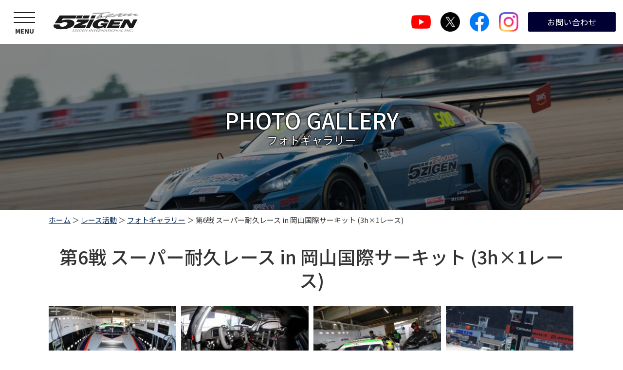

--- FILE ---
content_type: text/html; charset=UTF-8
request_url: https://www.5zigen.co.jp/race/8470
body_size: 6813
content:
<!doctype html>
<html lang="ja">
<head>
<meta name="viewport" content="width=1080">
<meta name="format-detection" content="telephone=no">
<meta charset="utf-8">
<meta name="keywords" content="5ZIGEN,5次元,五次元,ゴジゲン,ARD,車,パーツ,マフラー,チタンマフラー,ホイール,アルミホイール,レーシングギア,レース">
<meta name="description" content="第6戦 スーパー耐久レース in 岡山国際サーキット  (3h×1レース) | レースという極限での活動で最先端の技術と最高の品質の確立">
<title>第6戦 スーパー耐久レース in 岡山国際サーキット  (3h×1レース) | 5ZIGENインターナショナル株式会社</title>
<link rel="stylesheet" type="text/css" media="all" href="https://www.5zigen.co.jp/cms/wp-content/themes/tmpl/style.css?v=20211007">
<link rel="stylesheet" type="text/css" href="/cms/wp-content/themes/tmpl/drawer/drawer.min.css">

<link rel="stylesheet" type="text/css" href="/cms/wp-content/themes/tmpl/lightcase/lightcase.css">

<link rel="stylesheet" type="text/css" media="only screen and (max-width : 740px)" href="/cms/wp-content/themes/tmpl/sp.css?v=20211007">
<link rel="stylesheet" type="text/css" href="/cms/wp-content/themes/tmpl/style2.css">

<link href="/cms/wp-content/themes/tmpl/img/admin/favicon.ico" rel="icon"  type="image/vnd.microsoft.icon">
<link rel='stylesheet' id='wp-block-library-css'  href='https://www.5zigen.co.jp/cms/wp-includes/css/dist/block-library/style.min.css?ver=5.3.2' type='text/css' media='all' />
<script src='https://www.5zigen.co.jp/cms/wp-includes/js/jquery/jquery.js?ver=1.12.4-wp'></script>
<script src='https://www.5zigen.co.jp/cms/wp-includes/js/jquery/jquery-migrate.min.js?ver=1.4.1'></script>
<script src="/cms/wp-content/themes/tmpl/js/common.js"></script>
<script src="/cms/wp-content/themes/tmpl/drawer/drawer.min.js"></script>
<script src="/cms/wp-content/themes/tmpl/drawer/iscroll.js"></script>
<script src="/cms/wp-content/themes/tmpl/js/gnavi.js"></script>
<script src="/cms/wp-content/themes/tmpl/js/setting.js"></script>
<script src="/cms/wp-content/themes/tmpl/sp.js"></script>
<!-- Google Tag Manager -->
<script>(function(w,d,s,l,i){w[l]=w[l]||[];w[l].push({'gtm.start':
new Date().getTime(),event:'gtm.js'});var f=d.getElementsByTagName(s)[0],
j=d.createElement(s),dl=l!='dataLayer'?'&l='+l:'';j.async=true;j.src=
'https://www.googletagmanager.com/gtm.js?id='+i+dl;f.parentNode.insertBefore(j,f);
})(window,document,'script','dataLayer','GTM-T9BTRTN');</script>
<!-- End Google Tag Manager -->
</head>
<body class="race drawer drawer--left">
<!-- Google Tag Manager (noscript) -->
<noscript><iframe src="https://www.googletagmanager.com/ns.html?id=GTM-T9BTRTN"
height="0" width="0" style="display:none;visibility:hidden"></iframe></noscript>
<!-- End Google Tag Manager (noscript) -->
<div id="wrap_header">
<div id="header">

<div id="sp_menu">
<button type="button" class="drawer-toggle drawer-hamburger">
    <span class="sr-only">toggle navigation</span>
    <span class="drawer-hamburger-icon"></span>
</button>
<p>MENU</p>
</div>

<div id="hlogo">
<p><a href="/"><img src="/cms/wp-content/themes/tmpl/img/header/hlogo.gif" alt="5ZIGENインターナショナル株式会社"></a></p>
</div>
<div id="hinfo">
<div id="google_translate_element">
<script>
function googleTranslateElementInit() {
  new google.translate.TranslateElement({pageLanguage: 'ja', includedLanguages: 'en,ja,zh-CN', layout: google.translate.TranslateElement.InlineLayout.SIMPLE}, 'google_translate_element');
}
</script><script src="//translate.google.com/translate_a/element.js?cb=googleTranslateElementInit"></script>
</div>
<div id="hnavi">
<ul>
<li><a href="https://www.youtube.com/channel/UCPYY_UrzTskgwm4Z4rE6qaQ" target="_blank"><img src="/cms/wp-content/themes/tmpl/img/header/youtube.png" alt="YouTube"></a></li>
<li><a href="https://x.com/team5zigen" target="_blank"><img src="/cms/wp-content/themes/tmpl/img/header/x.png" alt="X"></a></li>
<li><a href="https://www.facebook.com/5zigen.co.jp/" target="_blank"><img src="/cms/wp-content/themes/tmpl/img/header/facebook.png" alt="Facebook"></a></li>
<li><a href="https://www.instagram.com/5zigen_international_official/" target="_blank"><img src="/cms/wp-content/themes/tmpl/img/header/instagram.png" alt="Instagram"></a></li>
<li><a href="/inquiry">お問い合わせ</a></li>
</ul>
</div>
</div>
</div>
</div>

<div id="wrap_gnavi" class="drawer-nav">
<div id="gnavi" class="drawer-menu">
<ul>
<li class="home"><a href="/"><span>HOME</span>ホーム</a></li>
<li>
<a href="/information">
<span class="eng">INFORMATION</span>お知らせ</a>
</li>
<li>
<a href="/news">
<span class="eng">NEWS</span>新着情報</a>
</li>
<li>
<a href="/about">
<span class="eng">ABOUT</span>5ZIGENとは</a>
</li>
<li>
<a href="/products">
<span class="eng">PRODUCTS</span>製品情報</a>
</li>
<li class="child">
<a href="/exhaust">
<span class="eng">EXHAUST SYSTEM / COIL SPRING</span>マフラー・コイルスプリング</a>
</li>
<li class="child">
<a href="/products_cat/wheels">
<span class="eng">WHEELS</span>ホイール</a>
</li>
<li class="child">
<a href="/products_cat/goods">
<span class="eng">GOODS</span>5ZIGENグッズ</a>
</li>
<li>
<a href="/exhaustsearch">
<span class="eng">SEARCH</span>車種別マフラー/コイルスプリング検索</a>
</li>
<li>
<a href="/race">
<span class="eng">RACE</span>レース活動</a>
</li>
<li class="child">
<a href="/race_cat/results">
<span class="eng">RACE RESULTS</span>レース結果</a>
</li>
<li class="child">
<a href="/race_cat/team">
<span class="eng">RACING TEAM</span>チーム情報</a>
</li>
<li class="child">
<a href="/race_cat/race-history">
<span class="eng">RACE HISTORY</span>歴史</a>
</li>
<li class="child">
<a href="/race_cat/photo">
<span class="eng">PHOTO GALLERY</span>フォトギャラリー</a>
</li>
<li>
<a href="/racinggear">
<span class="eng">RACING GEAR</span>レース用品</a>
</li>
<li class="child">
<a href="/racinggear_cat/ard">
<span class="eng">ARD RACING GEAR</span>ARD レーシングギア</a>
</li>
<li>
<a href="/faq">
<span class="eng">Q&A</span>よくある質問</a>
</li>
<li>
<a href="/company">
<span class="eng">COMPANY</span>会社情報</a>
</li>
<li>
<a href="/recruit">
<span class="eng">RECRUIT</span>採用情報</a>
</li>
<li>
<a href="/inquiry">
<span class="eng">INQUIRY</span>お問い合わせ</a>
</li>
<li>
<a href="/cooperation">
<span class="eng">DEVELOPMENT COOPERATION</span>開発車両募集</a>
</li>
<li>
<a href="/purchase">
<span class="eng">PURCHASE AGREEMENT</span>競技用マフラー承認コード取得</a>
</li>
<li>
<a href="/special">
<span class="eng">SPECIAL CONTENTS</span>スペシャルコンテンツ</a>
</li>
<li>
<a class="obl" href="http://www.5zigen-store.com/" target="_blank">
<span class="eng">STORE</span>オンラインショップ</a>
</li>
<li class="close"><a class="drawer-toggle" href="javascript:void(0)">メニューを閉じる</a></li>
</ul>
</div>
</div><div id="wrap_title" style="background-image:url(/cms/wp-content/themes/tmpl/img/upload/16-1000x600.jpg );">
<div id="title">
<p class="ttl"><span>PHOTO GALLERY</span>フォトギャラリー</p>
</div>
</div>
<div id="wrap_pnavi">
<div id="pnavi">
<p><a href="/">ホーム</a>&nbsp;＞&nbsp;<a href="/race">レース活動</a>&nbsp;＞&nbsp;<a href="/race_cat/photo">フォトギャラリー</a>&nbsp;＞&nbsp;第6戦 スーパー耐久レース in 岡山国際サーキット  (3h×1レース)</p></div>
</div>
<div id="wrap_main">
<div id="main">
<div id="wrap_contents">
<div id="contents" class="race">
<p id="contents_top">ここから本文です。</p>
<h1>第6戦 スーパー耐久レース in 岡山国際サーキット  (3h×1レース)</h1>

<div class="race_photo_cnt">
<ul>
<li>
<a class="lightbox" href="/cms/wp-content/themes/tmpl/img/upload/OMU16592.jpg" data-rel="lightcase:photo">
<img src="/cms/wp-content/themes/tmpl/img/upload/OMU16592-270x180.jpg" alt=""></a>
</li>
<li>
<a class="lightbox" href="/cms/wp-content/themes/tmpl/img/upload/OMU16601.jpg" data-rel="lightcase:photo">
<img src="/cms/wp-content/themes/tmpl/img/upload/OMU16601-270x180.jpg" alt=""></a>
</li>
<li>
<a class="lightbox" href="/cms/wp-content/themes/tmpl/img/upload/OMU27087.jpg" data-rel="lightcase:photo">
<img src="/cms/wp-content/themes/tmpl/img/upload/OMU27087-270x180.jpg" alt=""></a>
</li>
<li>
<a class="lightbox" href="/cms/wp-content/themes/tmpl/img/upload/OMU26382.jpg" data-rel="lightcase:photo">
<img src="/cms/wp-content/themes/tmpl/img/upload/OMU26382-270x180.jpg" alt=""></a>
</li>
<li>
<a class="lightbox" href="/cms/wp-content/themes/tmpl/img/upload/OMU22611.jpg" data-rel="lightcase:photo">
<img src="/cms/wp-content/themes/tmpl/img/upload/OMU22611-270x180.jpg" alt=""></a>
</li>
<li>
<a class="lightbox" href="/cms/wp-content/themes/tmpl/img/upload/OMU27328.jpg" data-rel="lightcase:photo">
<img src="/cms/wp-content/themes/tmpl/img/upload/OMU27328-270x180.jpg" alt=""></a>
</li>
<li>
<a class="lightbox" href="/cms/wp-content/themes/tmpl/img/upload/OMU26580.jpg" data-rel="lightcase:photo">
<img src="/cms/wp-content/themes/tmpl/img/upload/OMU26580-270x180.jpg" alt=""></a>
</li>
<li>
<a class="lightbox" href="/cms/wp-content/themes/tmpl/img/upload/OMU26565.jpg" data-rel="lightcase:photo">
<img src="/cms/wp-content/themes/tmpl/img/upload/OMU26565-270x180.jpg" alt=""></a>
</li>
<li>
<a class="lightbox" href="/cms/wp-content/themes/tmpl/img/upload/OMU26553.jpg" data-rel="lightcase:photo">
<img src="/cms/wp-content/themes/tmpl/img/upload/OMU26553-270x180.jpg" alt=""></a>
</li>
<li>
<a class="lightbox" href="/cms/wp-content/themes/tmpl/img/upload/OMU26474.jpg" data-rel="lightcase:photo">
<img src="/cms/wp-content/themes/tmpl/img/upload/OMU26474-270x180.jpg" alt=""></a>
</li>
<li>
<a class="lightbox" href="/cms/wp-content/themes/tmpl/img/upload/OMU25917.jpg" data-rel="lightcase:photo">
<img src="/cms/wp-content/themes/tmpl/img/upload/OMU25917-270x180.jpg" alt=""></a>
</li>
<li>
<a class="lightbox" href="/cms/wp-content/themes/tmpl/img/upload/OMU21294.jpg" data-rel="lightcase:photo">
<img src="/cms/wp-content/themes/tmpl/img/upload/OMU21294-270x180.jpg" alt=""></a>
</li>
<li>
<a class="lightbox" href="/cms/wp-content/themes/tmpl/img/upload/OMU16932-e1638508122563.jpg" data-rel="lightcase:photo">
<img src="/cms/wp-content/themes/tmpl/img/upload/OMU16932-270x180.jpg" alt=""></a>
</li>
<li>
<a class="lightbox" href="/cms/wp-content/themes/tmpl/img/upload/OMU16899.jpg" data-rel="lightcase:photo">
<img src="/cms/wp-content/themes/tmpl/img/upload/OMU16899-270x180.jpg" alt=""></a>
</li>
<li>
<a class="lightbox" href="/cms/wp-content/themes/tmpl/img/upload/OMU20375.jpg" data-rel="lightcase:photo">
<img src="/cms/wp-content/themes/tmpl/img/upload/OMU20375-270x180.jpg" alt=""></a>
</li>
<li>
<a class="lightbox" href="/cms/wp-content/themes/tmpl/img/upload/OMU20442.jpg" data-rel="lightcase:photo">
<img src="/cms/wp-content/themes/tmpl/img/upload/OMU20442-270x180.jpg" alt=""></a>
</li>
<li>
<a class="lightbox" href="/cms/wp-content/themes/tmpl/img/upload/OMU20474.jpg" data-rel="lightcase:photo">
<img src="/cms/wp-content/themes/tmpl/img/upload/OMU20474-270x180.jpg" alt=""></a>
</li>
<li>
<a class="lightbox" href="/cms/wp-content/themes/tmpl/img/upload/OMU20593.jpg" data-rel="lightcase:photo">
<img src="/cms/wp-content/themes/tmpl/img/upload/OMU20593-270x180.jpg" alt=""></a>
</li>
<li>
<a class="lightbox" href="/cms/wp-content/themes/tmpl/img/upload/OMU20930.jpg" data-rel="lightcase:photo">
<img src="/cms/wp-content/themes/tmpl/img/upload/OMU20930-270x180.jpg" alt=""></a>
</li>
<li>
<a class="lightbox" href="/cms/wp-content/themes/tmpl/img/upload/OMU23421.jpg" data-rel="lightcase:photo">
<img src="/cms/wp-content/themes/tmpl/img/upload/OMU23421-270x180.jpg" alt=""></a>
</li>
<li>
<a class="lightbox" href="/cms/wp-content/themes/tmpl/img/upload/OMU23702.jpg" data-rel="lightcase:photo">
<img src="/cms/wp-content/themes/tmpl/img/upload/OMU23702-270x180.jpg" alt=""></a>
</li>
</ul>
</div>



<script src="/cms/wp-content/themes/tmpl/lightcase/lightcase.js"></script>
<script src="/cms/wp-content/themes/tmpl/js/lightbox.js"></script>

</div>
</div>
</div>
</div><div id="wrap_fnavi">
<div id="fnavi">
<ul>
<li><a href="/">ホーム</a></li>
<li><a href="/inquiry">お問い合わせ</a></li>
<li><a href="/privacy">個人情報保護方針</a></li>
<li><a href="/sitemap">サイトマップ</a></li>
</ul>
<p id="pagetop"><a href="#wrap_header"><img src="/cms/wp-content/themes/tmpl/img/footer/pagetop.png" alt="このページの先頭へ"></a></p>
</div>
</div>
<div id="wrap_footer">
<div id="footer">
<div class="left">
<p><img src="/cms/wp-content/themes/tmpl/img/footer/flogo.gif" alt="5ZIGENインターナショナル株式会社"></p>
</div>
<div class="center">
<p>5ZIGENインターナショナル株式会社<br>
〒581-0845 大阪府八尾市上之島町北6-5<br>
TEL：072-995-8005　FAX：072-995-8015</p>
</div>
<div class="right">
<ul>
<li>
<a href="https://www.instagram.com/team_5zigen_official/" target="_blank">
<p class="img">
<img src="/cms/wp-content/themes/tmpl/img/upload/Instagram-race.jpg" alt="">
</p></a>
</li>
<li>
<a href="https://www.youtube.com/channel/UCPYY_UrzTskgwm4Z4rE6qaQ" target="_blank">
<p class="img">
<img src="/cms/wp-content/themes/tmpl/img/upload/youtube_icon.png" alt="">
</p></a>
</li>
<li>
<a href="https://twitter.com/team5zigen" target="_blank">
<p class="img">
<img src="/cms/wp-content/themes/tmpl/img/upload/logo-handle.jpg" alt="">
</p></a>
</li>
<li>
<a href="https://www.instagram.com/5zigen_international_official/" target="_blank">
<p class="img">
<img src="/cms/wp-content/themes/tmpl/img/upload/552eb4aed1593e952e7a12c7b8a0e9e1.jpg" alt="">
</p></a>
</li>
<li>
<a href="https://www.facebook.com/5zigen.co.jp/" target="_blank">
<p class="img">
<img src="/cms/wp-content/themes/tmpl/img/upload/flink_fb1.gif" alt="">
</p></a>
</li>
<li>
<a href="http://www.5zigen-store.com/" target="_blank">
<p class="ttl">5ZIGEN オフィシャル オンラインショップ</p>
</a>
</li>
</ul>
</div>
</div>
</div>
<div id="wrap_copy">
<div id="copy">
<p>Copyright &copy; 5ZIGEN INTERNATIONAL INC., All Rights Reserved.</p>
</div>
</div>
</body>
</html>


--- FILE ---
content_type: text/css
request_url: https://www.5zigen.co.jp/cms/wp-content/themes/tmpl/style.css?v=20211007
body_size: 12930
content:
@charset "utf-8";
/*
Theme Name: aipr
Author: aipr
*/

/* ==================================================
reset
================================================== */
@import url('https://fonts.googleapis.com/css?family=Noto+Sans+JP:400,500,700,900&subset=japanese');
@import url('https://fonts.googleapis.com/css?family=Noto+Serif+JP:400,500,700,900&subset=japanese');
body {
	margin: 0;
	padding: 0;
	font-size: 93.8%;
	line-height: 1.5;
	background-color: #FFFFFF;
	color: #333333;
}
h1,
h2,
h3,
h4,
h5,
h6,
p,
ul,
ol,
li,
dl,
dt,
dd,
blockquote,
form,
input {
	margin: 0;
	padding: 0;
}
img {
	border: none;
	vertical-align: top;
}
li,
dt,
dd {
	line-height: 1.5;
}
table {
	font-size: 100%;
	line-height: 1.5;
	border-collapse: collapse;
	border-spacing: 0;
}
form,
input,
select {
	font-size: 100%;
}
a {
	outline: none;
	text-decoration: underline;
}
a:link,
a:visited {
	color: #00285E;
	background-color: transparent;
}
a:hover,
a:active {
	color: #C50018;
	background-color: transparent;
	text-decoration: none;
}
.sp_only {
	display: none;
}
body,
#contents input[type="submit"],
#contents input[type="button"],
#contents input[type="text"],
#contents textarea,
#contents select,
body.mceContentBody {
	font-family: "Noto Sans JP", sans-serif, arial, helvetica;
}
/* ==================================================
layout
================================================== */
#wrap_header,
#wrap_title,
#wrap_pnavi,
#wrap_main,
#wrap_custompage_src,
#wrap_top_slide,
#wrap_top_information,
#wrap_top_main,
#wrap_top_news,
#wrap_top_products,
#wrap_top_recommended,
#wrap_top_special,
#wrap_fnavi,
#wrap_footer,
#wrap_copy {
	width: 100%;
	min-width: 1100px;
	clear: both;
}
#title,
#pnavi,
#main,
#top_slide,
#top_information,
#top_news,
#top_recommended,
#fnavi,
#footer,
#copy {
	width: 1080px;
	margin: 0 auto;
}
/* ==================================================
animation
================================================== */
.animation_top {
	opacity: 0;
	-webkit-transform: translate3d(0, -75px, 0);
	transform: translate3d(0, -75px, 0);
	-webkit-transition: all 1s ease;
	transition: all 1s ease-out;
}
.animation_bottom {
	opacity: 0;
	-webkit-transform: translate3d(0, 75px, 0);
	transform: translate3d(0, 75px, 0);
	-webkit-transition: all 1s ease;
	transition: all 1s ease-out;
}
.animation_left {
	opacity: 0;
	-webkit-transform: translate3d(-75px, 0, 0);
	transform: translate3d(-75px, 0, 0);
	-webkit-transition: all 1s ease;
	transition: all 1s ease-out;
}
.animation_right {
	opacity: 0;
	-webkit-transform: translate3d(75px, 0, 0);
	transform: translate3d(75px, 0, 0);
	-webkit-transition: all 1s ease;
	transition: all 1s ease-out;
}
.animation_fade {
	opacity: 0;
	-webkit-transform: translate3d(0, 0, 0);
	transform: translate3d(0, 0, 0);
	-webkit-transition: all 1s ease;
	transition: all 1s ease-out;
}
.animation_top.active,
.animation_bottom.active,
.animation_left.active,
.animation_right.active,
.animation_fade.active {
	opacity: 1;
	-webkit-transform: translate3d(0, 0, 0);
	transform: translate3d(0, 0, 0);
}
/* ==================================================
header
================================================== */
#wrap_header {
	padding: 0 0 90px;
}
#header {
	position: fixed;
	top: 0;
	left: 0;
	z-index: 100;
	display: table;
	width: 100%;
	min-width: 1100px;
	background-color: rgba(255,255,255,0.95);
	box-sizing: border-box;
	padding: 10px 15px;
}
#hlogo {
	display: table-cell;
	vertical-align: middle;
	padding: 0 0 0 25px;
}
#hlogo h1,
#hlogo p {
	font-size: 100%;
}
#hinfo {
	display: table-cell;
	vertical-align: middle;
	width: 610px;
}
#google_translate_element {
	display: table-cell;
	vertical-align: middle;
	width: 170px;
}
#google_translate_element .goog-te-gadget-simple {
	float: right;
}
#hnavi {
	display: table-cell;
	vertical-align: middle;
	width: 440px;
}
#hnavi ul {
	display: table;
	list-style: none;
}
#hnavi li {
	display: table-cell;
	vertical-align: middle;
	width: 40px;
	padding: 0 0 0 20px;
}
#hnavi li a {
	display: block;
}
#hnavi li a img {
	width: 40px;
	height: 40px;
	transition-duration: 0.3s;
}
#hnavi li a:hover img {
	opacity: 0.5;
}
#hnavi li:last-child {
	width: 200px;
}
#hnavi li:last-child a {
	padding: 7px;
	font-size: 110%;
	color: #ffffff;
	text-align: center;
	border-radius: 2px;
	border: 1px solid #000033;
	background-color: #000033;
	text-decoration: none;
	transition-duration: 0.3s;
}
#hnavi li:last-child a:hover {
	color: #000033;
	background-color: #ffffff;
}
#sp_menu {
	display: table-cell;
	vertical-align: middle;
	width: 70px;
	height: 70px;
	border-radius: 2px;
	cursor: pointer;
	position: relative;
	z-index: 20;
}
#sp_menu button.drawer-hamburger {
	position: absolute;
	width: 44px;
	padding: 15px 13px 43px;
}
#sp_menu p {
	position: absolute;
	left: 0;
	bottom: 7px;
	width: 100%;
	font-weight: 900;
	font-size: 86.7%;
	text-align: center;
}
/* ==================================================
gnavi
================================================== */
#wrap_gnavi {
	background-color: rgba(0,0,0,0.7);
	z-index: 300;
}
#gnavi ul {
	width: 100%;
	height: 100%;
	display: table;
	list-style: none;
}
#gnavi li a {
	display: block;
	color: #333333;
	background-color: #ffffff;
	font-size: 113.3%;
	font-weight: 500;
	text-decoration: none;
	line-height: 1.4;
	border-top: 1px solid #dddddd;
	padding: 10px 20px;
	transition-duration: 0.3s;
}
#gnavi li.child a {
	position: relative;
	font-size: 100%;
	font-weight: normal;
	color: #333333;
	border: none;
	padding: 12px 40px;
}
#gnavi li.child a::before {
	display: block;
	content: "";
	position: absolute;
	top: 50%;
	left: 23px;
	width: 6px;
	height: 6px;
	margin: -5px 0 0 0;
	border-top: solid 1px #888888;
	border-right: solid 1px #888888;
	-webkit-transform: rotate(45deg);
	transform: rotate(45deg);
}
#gnavi li a.obl {
	background-color: #ccddff;
}
#gnavi li a.obl::after {
	content: url(img/header/exlink.png);
	margin-left: 10px;
	transition-duration: 0.3s;
}
#gnavi li.home a {
	font-size: 120%;
	font-weight: 900;
	color: #ffffff;
	background-color: #000000;
	border-color: #000000;
	padding: 12px 20px;
}
#gnavi li.close a {
	color: #ffffff;
	background-color: #000000;
}
#gnavi li a:hover {
	color: #ffffff;
	background-color: #000033;
}
#gnavi li a span {
	display: block;
	font-weight: normal;
	font-size: 70%;
	color: #406591;
	transition-duration: 0.3s;
}
#gnavi li.home a span {
	color: #ffffff;
}
#gnavi li.child a span {
	display: none;
}
#gnavi li a:hover span {
	color: #ffffff;
}
/* ==================================================
title
================================================== */
#wrap_title {
	background-color: #5a5a5a;
	background-size: cover;
	background-repeat: no-repeat;
	background-position: center center;
	position: relative;
	animation-duration: 1s;
	animation-name: fadeIn;
}
#wrap_title::before {
	content: "";
	position: absolute;
	top: 0;
	left: 0;
	display: block;
	width: 100%;
	height: 100%;
	background-color: rgba(0,0,0,0.4);
	z-index: 1;
}
#title {
	position: relative;
	z-index: 2;
}
#title h1,
#title p.ttl {
	color: #ffffff;
	font-size: 150%;
	font-weight: normal;
	line-height: 1.2;
	text-align: center;
	margin: 0;
	padding: 130px 0;
	text-shadow: #000000 0px 0px 3px, #000000 0px 0px 3px, #000000 0px 0px 3px;
}
#title h1 span,
#title p.ttl span {
	display: block;
	font-size: 200%;
	font-weight: 500;
}
/* ==================================================
pnavi
================================================== */
#wrap_pnavi {
	padding: 10px 0;
}
/* ==================================================
main
================================================== */
#wrap_main {
	padding: 0 0 50px;
}
/* ==================================================
fnavi
================================================== */
#wrap_fnavi {
	background-color: #000033;
}
#fnavi {
	padding: 5px 0;
}
#fnavi ul {
	list-style: none;
	text-align: center;
}
#fnavi li {
	margin: 5px 20px;
	display: inline-block;
}
#fnavi li a {
	padding: 0 0 0 15px;
	color: #ffffff;
	text-decoration: none;
	position: relative;
}
#fnavi li a::before {
	display: block;
	content: "";
	position: absolute;
	top: 50%;
	left: 0;
	width: 4px;
	height: 4px;
	margin: -3px 0 0 0;
	border-top: solid 2px #ffffff;
	border-right: solid 2px #ffffff;
	-webkit-transform: rotate(45deg);
	transform: rotate(45deg);
}
#fnavi li a:hover {
	text-decoration: underline;
}
/* ==================================================
footer
================================================== */
#footer {
	display: table;
	padding: 40px 0;
}
#footer div.left {
	display: table-cell;
	vertical-align: middle;
	width: 175px;
	padding: 0 25px 0 0;
}
#footer div.center {
	display: table-cell;
	width: 335px;
	vertical-align: middle;
	padding: 0 30px 0 0;
}
#footer div.right {
	display: table-cell;
	vertical-align: middle;
	text-align: right;
}
#footer div.right ul {
	list-style: none;
	list-style-image: none;
	margin: 0;
	font-size: 0;
}
#footer div.right li {
	display: inline-block;
	vertical-align: top;
	font-size: 1rem;
	width: 157px;
	margin: 5px 0 5px 10px;
	background-color: #000000;
}
#footer div.right li a {
	position: relative;
	display: block;
	width: 155px;
	height: 50px;
	font-weight: 900;
	color: #000033;
	text-align: left;
	text-decoration: none;
	background-color: #ffffff;
	border: 1px solid #000033;
	transition-duration: 0.3s;
}
#footer div.right li a:hover {
	opacity: 0.5;
}
#footer div.right p.ttl {
	position: absolute;
	width: 90%;
	top: 50%;
	left: 5%;
	transform: translateY(-50%);
	z-index: 5;
	font-size: 75%;
	line-height: 1.3;
}
/* pagetop
--------------------------- */
#pagetop {
	position: fixed;
	bottom: 0;
	right: 0;
	z-index: 10;
}
#pagetop a {
	display: block;
	width: 56px;
	height: 56px;
	padding: 20px 0 0;
	box-sizing: border-box;
	background-color: #c50018;
	border: #fff 1px solid;
	text-align: center;
	opacity: 0.6;
	transition-duration: 0.3s;
}
#pagetop a:hover {
	opacity: 1;
}
/* ==================================================
copy
================================================== */
#wrap_copy {
	background-color: #eeeeee;
}
#copy {
	padding: 15px 0;
}
#copy p {
	font-size: 93.3%;
	text-align: center;
}
/* ==================================================
contents
================================================== */
#wrap_contents {
	margin: 0;
	padding: 0;
	background-color: #FFFFFF;
}
#contents {
	width: 1080px;
	overflow: hidden;
}
#contents a[target="_blank"]::after {
	margin: 0 5px;
	content: url(img/admin/exlink.png);
	vertical-align: middle;
	line-height: 0.1;
}
#top_information a.icon_link::after,
#contents a.icon_link::after {
	margin: 0 5px;
	content: url(img/admin/link.png);
	vertical-align: middle;
	line-height: 0.1;
}
#top_information a.icon_pdf::after,
#contents a.icon_pdf::after,
#contents a[href$=".pdf"]::after {
	margin: 0 5px;
	content: url(img/admin/pdf.png);
	vertical-align: middle;
	line-height: 0.1;
}
#contents a[href$=".xlsx"]::after,
#contents a[href$=".xls"]::after {
	margin: 0 5px;
	content: url(img/admin/xls.png);
	vertical-align: middle;
	line-height: 0.1;
}
#contents a[href$=".docx"]::after,
#contents a[href$=".doc"]::after {
	margin: 0 5px;
	content: url(img/admin/doc.png);
	vertical-align: middle;
	line-height: 0.1;
}
#contents img {
	max-width: 1080px;
}
#contents iframe {
	border: none;
}
#contents #contents_top {
	margin: 0 0 30px;
	font-size: 0.1%;
	line-height: 0.1;
	text-indent: -9999px;
}
#contents p {
	margin-bottom: 0.8em;
}
#contents h1 {
	clear: both;
	margin: 0 0 0.8em;
	padding: 0;
	line-height: 1.3;
	font-size: 250%;
	font-weight: 500;
	text-align: center;
}
#contents p.update {
	margin-bottom: 0.6em;
	color: #888888;
}
#contents h2 {
	clear: both;
	margin: 1.6em 0 0.8em;
	padding: 10px 15px;
	font-weight: normal;
	line-height: 1.3;
	font-size: 180%;
	background: linear-gradient(90deg, rgba(220,220,220,1.0) 30%, rgba(255,255,255,1.0) 50%);
}
#contents h3 {
	clear: both;
	margin: 1.6em 0 0.8em;
	font-weight: 500;
	line-height: 1.3;
	font-size: 150%;
	position: relative;
	z-index: 2;
}
#contents h3::after {
	content: "";
	position: absolute;
	z-index: -1;
	width: 12%;
	height: 15px;
	left: 0;
	bottom: 0;
	background-color: #ffff66;
}
#contents h4 {
	margin: 1.6em 0 0.8em;
	font-size: 130%;
	font-weight: bold;
	color: #000033;
}
#contents h2.img,
#contents h3.img,
#contents h4.img {
	padding: 0;
	background: none;
	border: none;
}
#contents ul {
	margin: 0 0 0.8em 1.5em;
	list-style: none;
	list-style-image: url(img/contents/list_icon.gif);
}
#contents ol {
	margin: 0 0 0.8em 1.5em;
	list-style-image: none;
}
#contents ul li,
#contents ol li {
	margin: 0.4em 0;
}
#contents ul ul,
#contents ol ol {
	margin: 0 0 0 1em;
}
#contents ol ol,
#contents ol ol ol {
	margin: 0;
	list-style: none;
	counter-reset: cnt;
}
#contents ol ol li,
#contents ol ol ol li {
	counter-increment: cnt;
	padding-left: 1.5em;
	position: relative;
}
#contents ol ol li::before {
	position: absolute;
	display: block;
	left: 0;
	top: 3px;
	content: "(" counter(cnt) ") ";
	line-height: 1;
}
#contents ol ol ol li::before {
	position: absolute;
	width: 1.2em;
	height: 1.2em;
	left: 3px;
	top: 4px;
	content: counter(cnt);
	border: #211613 1px solid;
	border-radius: 50%;
	font-size: 70%;
	text-align: center;
	line-height: 1.2;
}
#contents input[type="submit"],
#contents input[type="button"] {
	margin: 0 5px;
	padding: 10px 100px;
	border-style: none;
	background-color: #333333;
	color: #FFFFFF;
	border-radius: 3px;
	cursor: pointer;
	-webkit-appearance: none;
}
#contents input[type="submit"]:hover,
#contents input[type="button"]:hover {
	background-color: #777777;
}
#contents input[type="text"],
#contents textarea,
#contents select {
	font-size: 100%;
	border: #ccc 1px solid;
	padding: 5px;
	box-sizing: border-box;
}
/* table
--------------------------- */
#contents table {
	margin: 1.5em 0;
}
#contents table th,
#contents table td {
	padding: 8px;
	vertical-align: top;
	border-top: 1px solid #555555;
	border-bottom: 1px solid #555555;
	border-left: 1px solid #cfcfcf;
	border-right: 1px solid #cfcfcf;
}
#contents table th {
	background-color: #eeeeee;
	text-align: left;
	font-weight: bold;
}
#contents table p,
#contents table ul,
#contents table ol,
#contents table ul li,
#contents table ol li {
	margin-top: 0;
	margin-bottom: 0;
}
#contents table.layout_table > tbody > tr > td > p,
#contents table.layout_table > tbody > tr > td > ul,
#contents table.layout_table > tbody > tr > td > ol {
	margin-bottom: 0.8em;
}
#contents table.layout_table > tbody > tr > td > ul li,
#contents table.layout_table > tbody > tr > td > ol li {
	margin-top: 0.4em;
	margin-bottom: 0.4em;
}
/* form_table
--------------------------- */
#contents table.form_table {
	width: 100%;
}
#contents table.form_table th {
	width: 30%;
}
#contents table.form_table th span::after {
	content: "※";
	margin-left: 0.2em;
	color: #ff0000;
}
#contents table.form_table textarea {
	width: 90%;
}
#contents table.form_table input[type="checkbox"],
#contents table.form_table input[type="radio"] {
	margin-right: 5px;
}
#contents table.form_table label {
	margin-right: 30px;
}
/* form_btn
--------------------------- */
#contents .form_btn {
	margin: 30px 0;
	text-align: center;
}
/* h1 ttl
--------------------------- */
#contents h1.ttl {
	font-size: 100%;
	text-align: center;
	padding: 0;
	background: none;
}
#contents h1.ttl span {
	display: block;
	font-size: 250%;
}
/* h2 ttl
--------------------------- */
#contents h2.ttl {
	font-size: 100%;
	text-align: center;
	margin: 2em 0 1.7em;
	padding: 0;
	background: none;
}
#contents h2.ttl span {
	display: block;
	font-size: 250%;
	font-weight: 500;
}
#contents h2.ttl span p {
	margin-bottom: 0;
}
/* backblog
--------------------------- */
#contents .backblog {
	clear: both;
	margin: 50px 0 0;
	padding: 20px 0;
	border-top: #CCCCCC 1px solid;
	text-align: center;
}
#contents .backblog a {
	display: inline-block;
	text-decoration: none;
	background-color: #333333;
	color: #FFFFFF;
	margin: 0 5px;
	padding: 5px 20px;
	border-radius: 3px;
}
#contents .backblog a:hover {
	background-color: #777777;
}
/* archive_list
--------------------------- */
#contents ul.archive_list {
	margin: 20px 0;
	list-style-image: none;
	list-style: none;
}
#contents ul.archive_list li {
	display: table;
	width: 100%;
	margin: 0;
	padding: 15px 0;
	border-bottom: #CCCCCC 1px dotted;
}
#contents ul.archive_list li p.date {
	display: table-cell;
	width: 1%;
	padding: 0 20px 0 0;
	vertical-align: top;
	white-space: nowrap;
}
#contents ul.archive_list li p.ttl {
	display: table-cell;
	vertical-align: top;
}
/* link_list
--------------------------- */
#contents ul.link_list,
#contents ul.link_list ul {
	margin: 0;
	list-style-image: none;
	list-style: none;
}
#contents ul.link_list li {
	padding-left: 20px;
}
#contents ul.link_list li.child {
	padding-left: 40px;
}
#contents ul.link_list li a {
	display: inline-block;
	padding: 0 0 0 15px;
	position: relative;
}
#contents ul.link_list li a::before {
	display: block;
	content: "";
	position: absolute;
	top: 50%;
	left: 0;
	width: 4px;
	height: 4px;
	margin: -3px 0 0 0;
	border-top: solid 2px #aaa;
	border-right: solid 2px #aaa;
	-webkit-transform: rotate(45deg);
	transform: rotate(45deg);
}
/* menu_list
--------------------------- */
#contents ul.menu_list {
	margin: 0;
	font-size: 0;
}
#contents ul.menu_list li {
	display: inline-block;
	font-size: 1rem;
	width: 50%;
	box-sizing: border-box;
	border-color: #ffffff;
	margin: 0;
	border-bottom: 1px solid #ffffff;
	border-right: 1px solid #ffffff;
	position: relative;
}
#contents ul.menu_list li:nth-child(2n) {
	border-right: none;
}
#contents ul.menu_list li a {
	display: block;
	font-size: 93.8%;
	color: #ffffff;
	background: none;
	padding: 0;
}
#contents ul.menu_list li p.img {
	width: 100%;
	height: 200px;
	border: none;
	overflow: hidden;
	background-color: #eeeeee;
	position: relative;
	margin-bottom: 0;
}
#contents ul.menu_list li p.img::before {
	content: "";
	position: absolute;
	z-index: 2;
	bottom: 0;
	left: 0;
	width: 100%;
	height: 100%;
	background-color: rgba(0,0,0,0.7);
	transition-duration: 0.2s;
}
#contents ul.menu_list li p.img img {
	position: absolute;
	z-index: 1;
	top: 50%;
	left: 0;
	transform: translateY(-50%);
	width: 100%;
	height: auto;
}
#contents ul.menu_list li p.ttl {
	position: absolute;
	z-index: 3;
	top: 50%;
	left: 50%;
	transform: translate(-50%, -50%);
	text-shadow: #000000 0px 0px 3px, #000000 0px 0px 3px, #000000 0px 0px 3px;
	margin: auto;
	width: 95%;
	font-weight: 500;
	font-size: 220%;
	text-align: center;
	margin-bottom: 0;
	transition-duration: 0.2s;
}
#contents ul.menu_list li a:hover p.ttl {
	font-size: 240%;
}
#contents ul.menu_list li a:hover p.img::before {
	background-color: rgba(0,0,0,0.3);
}
/* スライドイメージ
--------------------------- */
#contents div.slide_main {
	width: 100%;
	height: 669px;
	overflow: hidden;
	margin-bottom: 15px;
	position: relative;
}
#contents div.slide_main ul {
	margin: 0;
	list-style: none;
}
#contents div.slide_main ul li {
	width: 100%;
	margin: 0;
	text-align: center;
}
#contents div.slide_main ul li img {
	border: 1px solid #cccccc;
	width: auto;
	height: 667px;
}
#contents div.slide_navi {
	margin-bottom: 30px;
}
#contents div.slide_navi ul {
	margin: 0;
	list-style: none;
	text-align: center;
}
#contents div.slide_navi ul li {
	margin: 2px;
	display: inline-block;
	border: 1px solid #cccccc;
	background-color: #000;
	width: 88px;
	height: 88px;
	overflow: hidden;
	position: relative;
}
#contents div.slide_navi ul li img {
	position: absolute;
	top: 0;
	left: 50%;
	transform: translateX(-50%);
	height: 100%;
	width: auto;
	max-width: inherit;
	cursor: pointer;
	transition-duration: 0.3s;
}
#contents div.slide_navi ul li img:hover {
	opacity: 0.7;
}
/* スペシャルコンテンツ
--------------------------- */
#special_contents #title {
	width: 100%;
	position: relative;
	background-color: #000000;
}
#special_contents #title p.img {
	position: relative;
	min-height: 150px;
	opacity: 0.7;
}
#special_contents #title h1 {
	margin: 0;
	padding: 0;
	border-bottom: 1px solid #cccccc;
}
#special_contents #title h1 img {
	width: 100%;
	height: auto;
}
/* 製品情報
--------------------------- */
/* 製品情報一覧 */
#contents ul.products_itemlist {
	list-style: none;
	list-style-image: none;
	font-size: 0;
}
#contents ul.products_itemlist li {
	display: inline-block;
	vertical-align: top;
	font-size: 1rem;
	width: 50%;
	box-sizing: border-box;
	border-bottom: 1px solid #aaaaaa;
	margin: 0;
}
#contents ul.products_itemlist li:nth-child(-n+2) {
	border-top: 1px solid #aaaaaa;
}
#contents ul.products_itemlist li a {
	display: table;
	width: 100%;
	color: #333333;
	background-color: #ffffff;
	text-decoration: none;
	transition-duration: 0.3s;
}
#contents ul.products_itemlist li:hover a {
	background-color: #eeeef3;
	color: #c50018;
}
#contents ul.products_itemlist p.img {
	display: table-cell;
	vertical-align: middle;
	border: 1px solid #ffffff;
	background-color: #f0f0f0;
	width: 230px;
	height: 154px;
	box-sizing: border-box;
	overflow: hidden;
	transition-duration: 0.3s;
	margin-bottom: 0;
	position: relative;
}
#contents ul.products_itemlist p.img::before {
	display: block;
	content: "No Image";
	position: absolute;
	top: 50%;
	left: 50%;
	text-align: center;
	transform: translate(-50%,-50%);
	font-size: 100%;
	font-weight:  500;
	color: #888888;
}
#contents ul.products_itemlist li:hover p.img {
	background-color: #ffffff;
	opacity: 0.7;
}
#contents ul.products_itemlist p.img img {
	position: relative;
	width: 100%;
	height: auto;
}
#contents ul.products_itemlist div.txt {
	display: table-cell;
	vertical-align: middle;
	padding: 5px 15px;
}
#contents ul.products_itemlist div.txt p.ttl {
	font-size: 120%;
	font-weight: 500;
	margin: 5px 0;
}
#contents ul.products_itemlist div.txt p.listtxt {
	font-size: 70%;
	margin: 5px 0;
}
/* 製品情報末端 */
#contents.products {
	position: relative;
}
#contents.products p.category {
	display: inline-block;
	font-size: 80%;
	color: #ffffff;
	background-color: #333333;
	border-radius: 2px;
	padding: 5px 20px;
}
#contents.products div.linkbtn {
	text-align: center;
	margin: 30px 0;
}
#contents.products p.stocks {
	display: block;
	text-align: center;
	margin: 0 5px;
}
#contents.products p.stocks a {
	display: inline-block;
	font-size: 110%;
	color: #ffffff;
	background-color: #008C00;
	border: 1px solid #008C00;
	border-radius: 2px;
	padding: 7px;
	width: 200px;
	text-decoration: none;
	transition-duration: 0.3s;
}
#contents.products p.stocks a::after {
	display: none;
}
#contents.products p.stocks a:hover {
	color: #008C00;
	background-color: #ffffff;
}
#contents.products p.shopping {
	display: inline-block;
	text-align: center;
	margin: 0 5px;
}
#contents.products p.shopping a {
	display: inline-block;
	font-size: 110%;
	color: #ffffff;
	background-color: #8C0000;
	border: 1px solid #8C0000;
	border-radius: 2px;
	padding: 7px;
	width: 200px;
	text-decoration: none;
	transition-duration: 0.3s;
}
#contents.products p.shopping a::after {
	display: none;
}
#contents.products p.shopping a:hover {
	color: #8C0000;
	background-color: #ffffff;
}
#contents.products p.fitting {
	display: inline-block;
	text-align: center;
	margin: 0 5px;
}
#contents.products p.fitting a {
	display: inline-block;
	font-size: 110%;
	color: #ffffff;
	background-color: #00285E;
	border: 1px solid #00285E;
	border-radius: 2px;
	padding: 7px;
	width: 200px;
	text-decoration: none;
	transition-duration: 0.3s;
}
#contents.products p.fitting a::after {
	display: none;
}
#contents.products p.fitting a:hover {
	color: #00285E;
	background-color: #ffffff;
}
#contents.products div.wrap_cars_data {
	margin-bottom: 70px;
}
#contents.products div.cars_data {
	background-color: #eeeeee;
}
#contents.products div.cars_data {
	background-color: #eeeeee;
}
#contents.products div.cars_data .data {
	padding: 5px 15px 15px;
	display: none;
}
#contents.products div.cars_data.active .data {
	display: block;
}
#contents.products ul.cars_list {
	list-style: none;
	list-style-image: none;
	font-size: 0;
}
#contents.products ul.cars_list li {
	display: inline-block;
	vertical-align: top;
	width: 50%;
	box-sizing: border-box;
	font-size: 1rem;
	line-height: 1.1;
	color: #ffffff;
	margin: 0 0 0.4em;
}
#contents.products ul.cars_list li:nth-child(2n) {
	border-width: 0 0 1px 0;
}
#contents.products ul.cars_list li:nth-last-child(-n+2) {
	margin-bottom: 0;
}
#contents.products ul.cars_list li a {
	display: inline-block;
	font-size: 93.8%;
	padding: 0 20px;
	position: relative;
}
#contents.products ul.cars_list li a::before {
	display: block;
	content: "";
	position: absolute;
	top: 0.7em;
	top: 1em;
	left: 4px;
	width: 4px;
	height: 4px;
	margin: -3px 0 0 0;
	border-top: solid 2px #333333;
	border-right: solid 2px #333333;
	-webkit-transform: rotate(45deg);
	transform: rotate(45deg);
}
#contents.products div.price p {
	color: #c50018;
	font-size: 250%;
	line-height: 1;
}
#contents.products div.price p span {
	font-size: 50%;
}
#contents.products div.data_fitting {
	margin-bottom: 30px;
}
#contents.products div.data_fitting ul {
	list-style: none;
	list-style-image: none;
	font-size: 0;
}
#contents.products div.data_fitting ul li {
	display: inline-block;
	vertical-align: top;
	font-size: 1rem;
	margin: 0 10px 10px 0;
}
#contents.products div.data_fitting ul li:nth-child(4n) {
	margin-right: 0;
}
#contents.products div.data_fitting ul li:nth-last-child(-n+4) {
	margin-bottom: 0;
}
#contents.products div.data_fitting ul li img {
	width: 262px;
	height: auto;
	transition-duration: 0.3s;
}
#contents.products div.data_fitting ul li img:hover {
	opacity: 0.5;
}
#contents.products div.cars_data {
	background-color: #eeeeee;
}
#contents.products div.cars_data .data {
	padding: 5px 15px 15px;
	display: none;
}
#contents.products div.cars_data.active .data {
	display: block;
}
#contents.products div.cars_data h3 {
	position: relative;
	font-size: 130%;
	color: #ffffff;
	padding: 5px 10px;
	margin: 15px 0;
	background-color: #777777;
	transition-duration: 0.3s;
}
#contents.products div.cars_data h3:hover {
	opacity: 0.6;
}
#contents.products div.cars_data h3::before {
	display: block;
	content: "▼";
	position: absolute;
	top: 50%;
	right: 10px;
	transform: translateY(-50%);
	font-size: 75%;
}
#contents.products div.cars_data.active h3::before {
	content: "▲";
}
#contents.products div.cars_data h3::after {
	display: none;
}
/* 末端 ホイール */
#contents.products div.wheels_color ul {
	list-style: none;
	list-style-image: none;
	font-size: 0;
}
#contents.products div.wheels_color ul li {
	display: inline-block;
	vertical-align: top;
	font-size: 1rem;
	margin: 0 10px 10px 0;
}
#contents.products div.wheels_color ul li img {
	width: 300px;
	height: auto;
}
#contents.products div.wheels_color ul li p {
	font-size: 93.8%;
	text-align: center;
	margin: 5px 0;
}
#contents.products div.wheels_color ul li a {
	transition-duration: 0.3s;
}
#contents.products div.wheels_color ul li a:hover {
	opacity: 0.5;
}
/* マフラー・その他排気系
--------------------------- */
.exhaustitems #title h1,
.exhaustitems #title p.ttl {
	padding: 30px 0;
	font-size: 200%;
}
.exhaustitems #contents.products p.top {
	clear: both;
	margin: 0 0 2em;
	padding: 0;
	line-height: 1.3;
	font-size: 120%;
	text-align: center;
}
.exhaustitems #contents.products h1 {
	margin-bottom: 0;
}
.exhaustitems #contents.products table {
	width: 100%;
	margin: 1em 0 1.5em;
}
.exhaustitems #contents.products table th {
	width: 20%;
}
#contents div.exhaust_carslist table {
	width: 100%;
}
#contents div.exhaust_carslist table a {
	display: inline-block;
	padding: 0 0 0 14px;
	position: relative;
}
#contents div.exhaust_carslist table a::before {
	display: block;
	content: "";
	position: absolute;
	top: 50%;
	left: 0;
	width: 5px;
	height: 5px;
	margin: -3px 0 0 0;
	border-top: solid 2px #333333;
	border-right: solid 2px #333333;
	-webkit-transform: rotate(45deg);
	transform: rotate(45deg);
}
/* レース活動
--------------------------- */
/* レース活動トップ */
#wrap_title.race::before {
	background: none;
}
#wrap_title.race #title h1 {
	font-size: 180%;
	text-shadow: #000000 0px 0px 3px, #000000 0px 0px 3px, #000000 0px 0px 3px;
	padding: 220px 0;
}
#wrap_title.race #title h1 span {
	font-size: 220%;
}
#contents div.race {
	margin: 0 0 50px;
}
#contents div.race ul.menu_list {
	margin: 0 0 50px;
}
/* レース活動一覧 */
#contents ul.race_itemlist {
	font-size: 0;
	margin: 0;
}
#contents ul.race_itemlist li {
	font-size: 1rem;
	display: inline-block;
	vertical-align: top;
	width: 535px;
	margin: 0 10px 15px 0;
	background-color: #333333;
	border-top: solid 1px #000000;
	border-bottom: solid 1px #000000;
	transition-duration: 0.3s;
}
#contents ul.race_itemlist li:nth-child(2n) {
	margin: 0 0 15px;
}
#contents ul.race_itemlist li:hover {
	background-color: #eeeef3;
}
#contents ul.race_itemlist li a {
	display: table;
	width: 100%;
	font-size: 93.8%;
	color: #ffffff;
	text-decoration: none;
	transition-duration: 0.3s;
}
#contents ul.race_itemlist li:hover a {
	color: #c50018;
}
#contents ul.race_itemlist li p.img {
	display: table-cell;
	vertical-align: middle;
	border: 1px solid #ffffff;
	background-color: #eeeeee;
	width: 230px;
	height: 154px;
	box-sizing: border-box;
	overflow: hidden;
	transition-duration: 0.3s;
	margin-bottom: 0;
	position: relative;
}
#contents ul.race_itemlist li p.img::before {
	display: block;
	content: "No Image";
	position: absolute;
	top: 50%;
	left: 50%;
	text-align: center;
	transform: translate(-50%,-50%);
	font-size: 100%;
	font-weight:  500;
	color: #888888;
}
#contents ul.race_itemlist li a:hover p.img {
	background-color: #ffffff;
	opacity: 0.7;
}
#contents ul.race_itemlist li p.img img {
	position: relative;
	width: 100%;
	height: auto;
}
#contents ul.race_itemlist li div.txt {
	display: table-cell;
	vertical-align: middle;
	padding: 5px 15px;
}
#contents ul.race_itemlist li p.date {
	font-size: 86.7%;
	color: #ffffff;
	margin-bottom: 0;
	transition-duration: 0.3s;
}
#contents ul.race_itemlist li:hover p.date {
	color: #c50018;
}
#contents ul.race_itemlist li p.ttl {
	font-size: 100%;
	font-weight: 500;
	padding: 0 0 5px;
	margin-bottom: 0;
}
#contents ul.race_itemlist li p.listtxt {
	font-size: 85%;
	padding: 5px 0 0;
	margin-bottom: 0;
}
/* 一覧 チーム情報 */
.race_cat_team #contents p.team_mainttl {
	font-size: 180%;
	font-weight: 500;
	line-height: 1.3;
	text-align: center;
	margin: 0 0 0.8em;
}
.race_cat_team #contents p.team_subttl {
	font-size: 150%;
	line-height: 1.3;
	margin: 0 0 0.7em;
}
/*レース活動 末端 */
#race_team {
	margin-bottom: 30px;
}
#contents.race p.img {
	text-align: center;
	margin-bottom: 50px;
}
#contents.race p.img img {
	border: 1px solid #cccccc;
	width: auto;
	height: 667px;
}
/* 末端 チーム情報 */
#contents div.wrap_race_team {
	margin-bottom: 50px;
}
#contents div.race_team_image {
	display: table;
	width: 100%;
	margin-bottom: 20px;
}
#contents div.race_team_image_left {
	display: table-cell;
	vertical-align: top;
	width: 600px;
	padding: 0 30px 0 0;
}
#contents div.race_team_image_left p.mainimg {
	margin-bottom: 8px;
}
#contents div.race_team_image_left p.mainimg img {
	width: 100%;
	height: auto;
}
#contents div.race_team_image_left ul.subimg {
	list-style: none;
	list-style-image: none;
	font-size: 0;
	margin: 0;
}
#contents div.race_team_image_left ul.subimg li {
	display: inline-block;
	font-size: 1rem;
	margin: 0 8px 0 0;
	width: 144px;
	height: 120px;
	overflow: hidden;
}
#contents div.race_team_image_left ul.subimg li:last-child {
	margin-right: 0;
}
#contents div.race_team_image_left ul.subimg li img {
	width: auto;
	height: 120px;
	position: relative;
	top: 0;
	left: 50%;
	transform: translateX(-50%);
}
#contents div.race_team_image_right {
	display: table-cell;
	vertical-align: top;
}
#contents div.race_team_image_right div.txt {
	margin-bottom: 30px;
}
#contents div.race_team_introduction h2 {
	font-size: 150%;
	background: none;
	padding: 0;
	margin: 0 0 0.7em;
}
#contents div.race_team_introduction table {
	width: 100%;
	margin: 0;
}
#contents div.race_team_introduction table th {
	width: 35%;
}
#contents div.race_team_machine {
	margin-bottom: 20px;
}
#contents div.race_team_machine h2 {
	font-size: 150%;
	background: none;
	padding: 0;
	margin: 0 0 0.7em;
}
#contents div.race_team_machine table {
	width: 100%;
	margin: 0;
}
#contents div.race_team_machine table th {
	width: 25%;
	padding: 10px;
}
#contents div.race_team_machine table td {
	padding: 10px;
}
#contents div.race_team_drivers h2 {
	font-size: 150%;
	background: none;
	padding: 0;
	margin: 0 0 0.7em;
}
#contents div.drivers_data {
	display: table;
	width: 100%;
	border-bottom: 1px solid #cccccc;
	padding-bottom: 30px;
	margin-bottom: 30px;
}
#contents div.drivers_data:last-child {
	margin-bottom: 0;
}
#contents div.race_team_drivers p.img {
	display: table-cell;
	vertical-align: top;
	width: 250px;
	padding: 0 40px 0 0;
}
#contents div.race_team_drivers p.img img {
	width: 100%;
	height: auto;
}
#contents div.race_team_drivers div.txt {
	display: table-cell;
	vertical-align: top;
}
#contents div.race_team_drivers div.txt h5 {
	font-size: 140%;
	margin-bottom: 1em;
}
#contents div.race_team_free a > img:hover{
	opacity:0.7;
}
/* 末端 フォトギャラリー */
#contents div.race_photo_cnt {
	margin-bottom: 30px;
}
#contents div.race_photo_cnt ul {
	list-style: none;
	list-style-image: none;
	font-size: 0;
}
#contents div.race_photo_cnt ul li {
	display: inline-block;
	vertical-align: top;
	font-size: 1rem;
	margin: 0 10px 10px 0;
}
#contents div.race_photo_cnt ul li:nth-child(4n) {
	margin-right: 0;
}
#contents div.race_photo_cnt ul li:nth-last-child(-n+4) {
	margin-bottom: 0;
}
#contents div.race_photo_cnt ul li img {
	width: 262px;
	height: auto;
	transition-duration: 0.3s;
}
#contents div.race_photo_cnt ul li img:hover {
	opacity: 0.5;
}
/* レース用品
--------------------------- */
/* レース用品一覧 */
.racinggear #contents ul.menu_list li {
	width: 100%;
	border-right: none;
}
#contents ul.racinggear_itemlist {
	list-style: none;
	list-style-image: none;
	font-size: 0;
}
#contents ul.racinggear_itemlist li {
	display: inline-block;
	vertical-align: top;
	font-size: 1rem;
	width: 50%;
	box-sizing: border-box;
	border-bottom: 1px solid #aaaaaa;
	margin: 0;
}
#contents ul.racinggear_itemlist li:nth-child(-n+2) {
	border-top: 1px solid #aaaaaa;
}
#contents ul.racinggear_itemlist li a {
	display: table;
	width: 100%;
	color: #333333;
	background-color: #ffffff;
	text-decoration: none;
	transition-duration: 0.3s;
}
#contents ul.racinggear_itemlist li:hover a {
	background-color: #eeeef3;
	color: #c50018;
}
#contents ul.racinggear_itemlist p.img {
	display: table-cell;
	vertical-align: middle;
	border: 1px solid #ffffff;
	background-color: #f0f0f0;
	width: 230px;
	height: 154px;
	box-sizing: border-box;
	overflow: hidden;
	transition-duration: 0.3s;
	margin-bottom: 0;
	position: relative;
}
#contents ul.racinggear_itemlist p.img::before {
	display: block;
	content: "No Image";
	position: absolute;
	top: 50%;
	left: 50%;
	text-align: center;
	transform: translate(-50%,-50%);
	font-size: 100%;
	font-weight:  500;
	color: #888888;
}
#contents ul.racinggear_itemlist li:hover p.img {
	background-color: #ffffff;
	opacity: 0.7;
}
#contents ul.racinggear_itemlist p.img img {
	position: relative;
	width: 100%;
	height: auto;
}
#contents ul.racinggear_itemlist div.txt {
	display: table-cell;
	vertical-align: middle;
	padding: 5px 15px;
}
#contents ul.racinggear_itemlist div.txt p.ttl {
	font-size: 120%;
	font-weight: 500;
	margin: 5px 0;
}
#contents ul.racinggear_itemlist div.txt p.listtxt {
	font-size: 70%;
	margin: 5px 0;
}
/* レース用品末端 */
.racinggear #contents {
	position: relative;
}
.racinggear #contents p.category {
	display: inline-block;
	font-size: 80%;
	color: #ffffff;
	background-color: #333333;
	border-radius: 2px;
	padding: 5px 20px;
}
.racinggear #contents div.linkbtn {
	text-align: center;
	margin: 30px 0;
}
.racinggear #contents p.stocks {
	text-align: center;
	margin: 0 5px;
}
.racinggear #contents p.stocks a {
	display: inline-block;
	font-size: 110%;
	color: #ffffff;
	background-color: #008C00;
	border: 1px solid #008C00;
	border-radius: 2px;
	padding: 7px 50px;
	text-decoration: none;
	transition-duration: 0.3s;
}
.racinggear #contents p.stocks a::after {
	display: none;
}
.racinggear #contents p.stocks a:hover {
	color: #008C00;
	background-color: #ffffff;
}
.racinggear #contents p.shopping {
	display: inline-block; 
	text-align: center;
	margin: 0 5px;
}
.racinggear #contents p.shopping a {
	display: inline-block;
	font-size: 110%;
	color: #ffffff;
	background-color: #8C0000;
	border: 1px solid #8C0000;
	border-radius: 2px;
	padding: 7px 50px;
	text-decoration: none;
	transition-duration: 0.3s;
}
.racinggear #contents p.shopping a::after {
	display: none;
}
.racinggear #contents p.shopping a:hover {
	color: #8C0000;
	background-color: #ffffff;
}
.racinggear #contents div.price p {
	color: #c50018;
	font-size: 250%;
	line-height: 1;
}
.racinggear #contents div.price p span {
	font-size: 50%;
}
/* お知らせ
--------------------------- */
#contents ul.information_list {
	list-style: none;
	list-style-image: none;
	border-top: 1px solid #cccccc;
	margin: 0;
}
#contents ul.information_list li {
	display: table;
	width: 100%;
	padding: 15px 0;
	margin: 0;
	border-bottom: 1px solid #cccccc;
}
#contents ul.information_list li p.date {
	display: table-cell;
	vertical-align: middle;
	width: 1%;
	padding: 0 20px 0 0;
	white-space: nowrap;
}
#contents ul.information_list li p.cat {
	display: table-cell;
	vertical-align: middle;
	width: 100px;
	padding: 0 15px 0 0;
}
#contents ul.information_list li p.cat span {
	display: block;
	background-color: #333333;
	color: #ffffff;
	text-align: center;
	font-size: 86.7%;
}
#contents ul.information_list li p.ttl {
	display: table-cell;
	vertical-align: middle;
}
#contents div.information_cnt {
	position: relative;
}
#contents div.information_cnt p.cat {
	position: absolute;
	right: 0;
	top: 0;
	margin: 0;
}
#contents div.information_cnt p.cat {
	padding: 5px 20px;
	font-size: 80%;
	color: #ffffff;
	background-color: #333333;
	border-radius: 2px;
}
/* 新着情報
--------------------------- */
#contents ul.news_list {
	list-style: none;
	list-style-image: none;
	margin: 0;
	font-size: 0;
}
#contents ul.news_list li {
	display: inline-block;
	vertical-align: top;
	font-size: 1rem;
	width: 255px;
	margin: 0 20px 20px 0;
	background-color: #eeeef3;
	border-top: 1px solid #888888;
	border-bottom: 1px solid #888888;
}
#contents ul.news_list li:nth-child(4n) {
	margin: 0 0 20px;
}
#contents ul.news_list li a {
	font-size: 93.8%;
	color: #333333;
	text-decoration: none;
	transition-duration: 0.3s;
}
#contents ul.news_list li a:hover {
	color: #c50018;
}
#contents ul.news_list li p.img {
	width: 255px;
	height: 160px;
	overflow: hidden;
	background-color: #cccccc;
	transition-duration: 0.3s;
	margin-bottom: 0;
	position: relative;
}
#contents ul.news_list li p.img::before {
	display: block;
	content: "No Image";
	position: absolute;
	top: 50%;
	left: 50%;
	text-align: center;
	transform: translate(-50%,-50%);
	font-size: 100%;
	font-weight:  500;
	color: #888888;
}
#contents ul.news_list li a:hover p.img {
	background-color: #ffffff;
	opacity: 0.5;
}
#contents ul.news_list li p.img img {
	position: relative;
	width: 255px;
	height: auto;
}
#contents ul.news_list li p.date {
	font-size: 86.7%;
	color: #555555;
	padding: 8px 10px 0;
	margin-bottom: 0;
	transition-duration: 0.3s;
}
#contents ul.news_list li a:hover p.date {
	color: #c50018;
}
#contents ul.news_list li p.ttl {
	padding: 0 10px 10px;
	margin-bottom: 0;
}
#contents div.news_cnt h1 {
	margin-bottom: 1em;
}
#contents div.news_cnt p.img {
	text-align: center;
	margin-bottom: 50px;
}
#contents div.news_cnt p.img img {
	border: 1px solid #cccccc;
	width: auto;
	height: 667px;
}
/* 車種別マフラー検索
--------------------------- */
#exhaustsearch_choice div.wrap_search {
	display: table;
	width: 100%;
	padding-bottom: 20px;
}
#exhaustsearch_choice h3 {
	font-size: 120%;
	margin: 10px 0 5px;
}
#exhaustsearch_choice h3::after {
	display: none;
}
#exhaustsearch_choice div.search1 {
	display: table-cell;
	padding: 0 30px 0 0;
	width: 300px;
}
#exhaustsearch_choice div.search1 select {
	height: 300px;
}
#exhaustsearch_choice div.search2 {
	display: table-cell;
	padding: 0 30px 0 0;
}
#exhaustsearch_choice div.search2 select {
	height: 300px;
}
#exhaustsearch_choice div.search3 {
	display: table-cell;
	padding: 0 0 0 0;
	width: 300px;
}
#exhaustsearch_choice div.search3 select.type {
	height: 132px;
}
#exhaustsearch_choice div.search3 select.year {
	height: 130px;
}
#exhaustsearch_choice select {
	width: 100%;
	margin: 0;
}
#exhaustsearch_choice p.btn {
	text-align: center;
	margin: 0;
}
#exhaustsearch_choice p.btn input {
	font-size: 110%;
	text-align: center;
	padding: 5px 80px;
	color: #ffffff;
	background-color: #000033;
	border: 1px solid #000033;
	border-radius: 2px;
	text-decoration: none;
	position: relative;
	transition-duration: 0.3s;
}
#exhaustsearch_choice p.btn input:hover {
	color: #000033;
	background-color: #ffffff;
}
#exhaustsearch_result h3 {
	margin: 0 0 0.8em;
}
#exhaustsearch_result p.more {
	position: absolute;
	top: 10px;
	right: 0;
	margin: 0;
	z-index: 3;
}
#exhaustsearch_result table {
	width: 100%;
}
#exhaustsearch_result table a {
	display: inline-block;
	padding: 0 0 0 14px;
	position: relative;
}
#exhaustsearch_result table a::before {
	display: block;
	content: "";
	position: absolute;
	top: 50%;
	left: 0;
	width: 5px;
	height: 5px;
	margin: -3px 0 0 0;
	border-top: solid 2px #333333;
	border-right: solid 2px #333333;
	-webkit-transform: rotate(45deg);
	transform: rotate(45deg);
}
/* 開発車両募集
--------------------------- */
.cooperation #contents table.form_table td input {
	margin: 1px 0;
}
.cooperation #contents table.form_table td span {
	display: inline-block;
	min-width: 120px;
}
.cooperation #contents table.form_table td span.required::after {
	content: "※";
	margin-left: 0.2em;
	color: #ff0000;
}

/* スペシャルコンテンツ
--------------------------- */
.special #contents ul.special_list {
	list-style: none;
	list-style-image: none;
	margin: 0;
	font-size: 0;
	text-align: center;
}
.special #contents ul.special_list li {
	font-size: 1rem;
	display: inline-block;
	vertical-align: top;
	width: 346px;
	margin: 0 7px 14px;
}
.special #contents ul.special_list li a {
	display: block;
	position: relative;
}
.special #contents ul.special_list li p.img {
	width: 344px;
	height: 133px;
	background-color: #cccccc;
	border: 1px solid #999999;
	margin-bottom: 0;
	transition-duration: 0.3s;
	position: relative;
}
.special #contents ul.special_list li a:hover p.img {
	background-color: #ffffff;
}
.special #contents ul.special_list li p.img img {
	width: 100%;
	height: 100%;
	transition-duration: 0.3s;
}
.special #contents ul.special_list li a:hover p.img img {
	opacity: 0.5;
}
.special #contents ul.special_list li p.ttl {
	position: absolute;
	width: 94%;
	top: 50%;
	left: 3%;
	transform: translateY(-50%);
	z-index: 2;
	font-size: 130%;
	font-weight: 500;
	text-align: center;
	font-family: "Noto Serif JP", serif;
	color: #ffffff;
	text-shadow: #000000 1px 1px 2px, #000000 1px -1px 2px, #000000 -1px 1px 2px, #000000 -1px -1px 2px;
}

/* 販売店検索
--------------------------- */
#store_area {
	position: relative;
	background-color: #ebeef4;
	width: 100%;
	height: 460px;
}
#store_area p.checkbox_btn {
	position: absolute;
	left: 20px;
	top: 20px;
}
#store_area p.checkbox_btn a {
	display: block;
	text-decoration: none;
	color: #ffffff;
	background-color: #333333;
	padding: 7px 18px;
	border-radius: 3px;
}
#store_area ul {
	position: relative;
	list-style: none;
	margin: 0;
}
#store_area li {
	position: absolute;
	margin: 0;
}
#store_area li.cb1-1 {
	left: 800px;
	top: 20px;
}
#store_area li.cb1-2 {
	left: 800px;
	top: 110px;
}
#store_area li.cb1-3 {
	left: 800px;
	top: 150px;
}
#store_area li.cb1-4 {
	left: 800px;
	top: 190px;
}
#store_area li.cb1-5 {
	left: 750px;
	top: 150px;
}
#store_area li.cb1-6 {
	left: 750px;
	top: 190px;
}
#store_area li.cb1-7 {
	left: 800px;
	top: 230px;
}
#store_area li.cb1-8 {
	left: 850px;
	top: 270px;
}
#store_area li.cb1-9 {
	left: 800px;
	top: 270px;
}
#store_area li.cb1-10 {
	left: 750px;
	top: 270px;
}
#store_area li.cb1-11 {
	left: 800px;
	top: 310px;
}
#store_area li.cb1-12 {
	left: 850px;
	top: 310px;
}
#store_area li.cb1-13 {
	left: 800px;
	top: 350px;
}
#store_area li.cb1-14 {
	left: 750px;
	top: 350px;
}
#store_area li.cb1-15 {
	left: 750px;
	top: 310px;
}
#store_area li.cb1-16 {
	left: 700px;
	top: 270px;
}
#store_area li.cb1-17 {
	left: 750px;
	top: 230px;
}
#store_area li.cb1-18 {
	left: 700px;
	top: 230px;
}
#store_area li.cb1-19 {
	left: 650px;
	top: 230px;
}
#store_area li.cb1-20 {
	left: 600px;
	top: 230px;
}
#store_area li.cb1-21 {
	left: 650px;
	top: 270px;
}
#store_area li.cb1-22 {
	left: 700px;
	top: 310px;
}
#store_area li.cb1-23 {
	left: 650px;
	top: 310px;
}
#store_area li.cb1-24 {
	left: 600px;
	top: 310px;
}
#store_area li.cb1-25 {
	left: 600px;
	top: 270px;
}
#store_area li.cb1-26 {
	left: 550px;
	top: 270px;
}
#store_area li.cb1-27 {
	left: 500px;
	top: 310px;
}
#store_area li.cb1-28 {
	left: 500px;
	top: 270px;
}
#store_area li.cb1-29 {
	left: 550px;
	top: 310px;
}
#store_area li.cb1-30 {
	left: 550px;
	top: 350px;
}
#store_area li.cb1-31 {
	left: 450px;
	top: 230px;
}
#store_area li.cb1-32 {
	left: 400px;
	top: 230px;
}
#store_area li.cb1-33 {
	left: 450px;
	top: 270px;
}
#store_area li.cb1-34 {
	left: 400px;
	top: 270px;
}
#store_area li.cb1-35 {
	left: 350px;
	top: 230px;
}
#store_area li.cb1-36 {
	left: 440px;
	top: 360px;
}
#store_area li.cb1-37 {
	left: 440px;
	top: 320px;
}
#store_area li.cb1-38 {
	left: 390px;
	top: 320px;
}
#store_area li.cb1-39 {
	left: 390px;
	top: 360px;
}
#store_area li.cb1-40 {
	left: 280px;
	top: 270px;
}
#store_area li.cb1-41 {
	left: 230px;
	top: 270px;
}
#store_area li.cb1-42 {
	left: 230px;
	top: 310px;
}
#store_area li.cb1-43 {
	left: 280px;
	top: 310px;
}
#store_area li.cb1-44 {
	left: 330px;
	top: 310px;
}
#store_area li.cb1-45 {
	left: 330px;
	top: 350px;
}
#store_area li.cb1-46 {
	left: 280px;
	top: 350px;
}
#store_area li.cb1-47 {
	left: 230px;
	top: 400px;
}
#store_area label {
	position: relative;
	display: block;
	border: 1px solid #666677;
	padding: 8px 1px;
	width: 51px;
	height: 41px;
	box-sizing: border-box;
	text-align: center;
}
#store_area li.cb1-1 label {
	width: 101px;
	height: 81px;
	padding: 28px 1px;
}
#store_area label input {
	appearance: none;
	position: absolute;
	left: 0;
	top: 0;
	right: 0;
	bottom: 0;
	cursor: pointer;
	background-color: #ffffff;
}
#store_area label span {
	position: relative;
	z-index: 2;
	cursor: pointer;
}
#store_area label input:checked {
	background-color: #000033;
}
#store_area label input:checked + span {
	color: #ffffff;
}
/* store_result
--------------------------- */
#store_result {
	margin-top: -70px;
	padding-top: 70px;
}
#store_result ul {
	margin: 0;
	list-style: none;
	border-top: 1px dotted #aaa;
}
#store_result ul li {
	margin: 0;
	padding: 10px 0;
	border-bottom: 1px dotted #aaa;
}
#store_result ul p {
	width: 27.5em;
	margin: 0 3em 0 0;
	display: inline-block;
	vertical-align: top;
}
#store_result ul p.tel {
	width: 10em;
	margin-right: 0;
}
/* ==================================================
Google Translate
================================================== */
html.translated-ltr #header {
	padding-top: 50px;
}
html.translated-ltr #wrap_gnavi {
	padding-top: 40px;
}
/* ==================================================
style class
================================================== */
/* layout_table
--------------------------- */
#contents table.layout_table {
	width: 100%;
	margin: 0;
}
#contents table.layout_table > tbody > tr > td {
	padding: 0 10px;
	background: none;
	border: none;
}
#contents table.layout_table > tbody > tr > td:first-child {
	padding-left: 0;
}
#contents table.layout_table > tbody > tr > td:last-child {
	padding-right: 0;
}
#contents table.layout_table td h2:first-child,
#contents table.layout_table td h3:first-child {
	margin-top: 0.8em;
}
/* link_btn
--------------------------- */
#contents a.link_btn {
	position: relative;
	display: inline-block;
	color: #ffffff;
	text-align: center;
	text-decoration: none;
	border-radius: 2px;
	border: 1px solid #333333;
	background-color: #555555;
	padding: 5px 13px 5px 25px;
	margin: 5px;
	transition-duration: 0.3s;
}
#contents table.layout_table a.link_btn {
	margin: 5px 0;
	display: block;
}
#contents a.link_btn::before {
	display: block;
	content: "";
	position: absolute;
	top: 50%;
	left: 10px;
	width: 4px;
	height: 4px;
	margin: -3px 0 0 0;
	border-top: solid 2px #ffffff;
	border-right: solid 2px #ffffff;
	-webkit-transform: rotate(45deg);
	transform: rotate(45deg);
	transition-duration: 0.3s;
}
#contents a.link_btn:hover {
	color: #333333;
	background-color: #ffffff;
}
#contents a.link_btn:hover::before {
	border-color: #333333;
}
/* side_list
--------------------------- */
#contents ul.side_list {
	list-style: none;
	list-style-image: none;
	margin: 15px 0;
}
#contents ul.side_list li {
	display: inline-block;
	color: #ffffff;
	background-color: #333333;
	border-radius: 2px;
	margin: 2px 1px;
	padding: 2px 10px;
}
#contents ul.side_list li a {
	color: #ffffff;
}
/* border_box
--------------------------- */
#contents .border_box {
	clear: both;
	margin: 1.5em 0;
	padding: 20px 40px;
	border: #406591 3px solid;
}
/* fill_box
--------------------------- */
#contents .fill_box {
	clear: both;
	margin: 1.5em 0;
	padding: 20px 40px;
	background-color: #ccddff;
}
/* faq_table
--------------------------- */
#contents table.faq_table {
	width: 100%;
}
#contents table.faq_table th {
	border: none;
	background-color: inherit;
	font-weight: normal;
	font-size: 165%;
	padding: 35px 0 15px 60px;
	margin: 0;
	position: relative;
}
#contents table.faq_table th::before {
	content: "Q";
	position: absolute;
	left: 0;
	top: 15px;
	font-family: "Noto Serif JP", serif;
	font-size: 175%;
	color: #00285E;
}
#contents table.faq_table td {
	padding: 22px 0 40px 60px;
	border-bottom: dotted #cccccc;
	border-width: 0 0 1px;
	position: relative;
}
#contents table.faq_table td::before {
	content: "A";
	position: absolute;
	left: 4px;
	top: 0;
	font-family: "Noto Serif JP", serif;
	font-size: 300%;
	font-weight: bold;
	color: #C50018;
}
#contents table.faq_table td p {
	margin-bottom: 0.8em;
}
/* table_scr
--------------------------- */
#contents ul.table_scr {
	width: 100%;
	overflow-x: auto;
    margin: 0;
	list-style: none;
	list-style-image: none;
}
#contents ul.table_scr li {
	margin: 0;
}
#contents ul.table_scr table {
	width: 1080px;
	margin: 0 0 10px;
}
/* ==================================================
top
================================================== */
/* スライド
--------------------------- */
#top_slide {
	width: 100%;
}
#top_slide ul {
	margin: 0;
	list-style: none;
}
#top_slide ul li {
	position: relative;
}
#top_slide p.img {
	position: relative;
	z-index: 5;
}
#top_slide p.img img {
	position: relative;
	width: 100%;
	height: auto;
}
#top_slide div.wrap_txt {
	position: absolute;
	top: 50%;
	left: 0;
	transform: translateY(-50%);
	z-index: 10;
}
#top_slide p.txt {
	padding: 20px 40px;
	font-size: 225%;
	font-weight: 800;
	text-shadow: #000000 1px 1px 3px, #000000 1px -1px 3px, #000000 -1px 1px 3px, #000000 -1px -1px 3px;
	color: #ffffff;
	text-decoration: none;
	line-height: 1.3;
}
#top_slide p.link {
	padding: 0 40px 20px;
}
#top_slide p.link a {
	position: relative;
	display: inline-block;
	padding: 8px 30px 8px 40px;
	background-color: #c50018;
	font-size: 110%;
	color: #ffffff;
	text-decoration: none;
	border: 1px solid #ffffff;
	border-radius: 2px;
	transition-duration: 0.3s;
}
#top_slide p.link a::before {
	display: block;
	content: "";
	position: absolute;
	top: 50%;
	left: 20px;
	width: 5px;
	height: 5px;
	margin: -5px 0 0 0;
	border-top: solid 2px #ffffff;
	border-right: solid 2px #ffffff;
	-webkit-transform: rotate(45deg);
	transform: rotate(45deg);
}
#top_slide p.link a:hover {
	color: #000033;
	background-color: #ffffff;
	border-color: #000033;
}
#top_slide p.link a:hover::before {
	border-color: #000033;
}
#top_slide ul.navi {
	position: absolute;
	width: 100%;
	margin: 0;
	bottom: 15px;
	text-align: center;
}
#top_slide ul.navi li {
	display: inline-block;
	padding: 0 5px;
	color: #fff;
	cursor: pointer;
	transition-duration: 1s;
}
#top_slide ul.navi li.slick-active {
	color: #333333;
}
#top_slide ul.navi li button {
	display: none;
}
#top_slide ul.navi li::before {
	content: '●';
	font-size: 150%;
	text-shadow: #ffffff 1px 1px 0px, #ffffff 1px -1px 0px, #ffffff -1px 1px 0px, #ffffff -1px -1px 0px;
}

/* コンテンツエリア
--------------------------- */
#top_main {
	margin: 0;
	padding: 0;
}
/* top_contents */
div.top_contents:nth-child(odd) {
	background-color: #ffffff;
}
div.top_contents:nth-child(even) {
	background-color: #eeeeee;
}
/* お知らせ
--------------------------- */
#wrap_top_information {
	background-color: #000033;
	padding: 30px 0;
}
#top_information {
	display: table;
}
#top_information div.top_information_ttl {
	display: table-cell;
	vertical-align: top;
	width: 265px;
	padding: 0 40px 0 0;
}
#top_information ul.top_information_cnt {
	display: table-cell;
	vertical-align: middle;
	list-style: none;
	list-style-image: none;
	margin: 0;
}
#top_information h2 {
	color: #ffffff;
	font-size: 100%;
	text-align: center;
	font-weight: normal;
	line-height: 1.2;
	margin: 0 0 30px;
}
#top_information h2 span {
	display: block;
	font-size: 250%;
	font-weight: 500;
}
#top_information p.btn a {
	display: block;
	font-size: 110%;
	text-align: center;
	padding: 5px 35px;
	color: #000033;
	background-color: #ffffff;
	border: 1px solid #ffffff;
	border-radius: 2px;
	text-decoration: none;
	position: relative;
	transition-duration: 0.3s;
}
#top_information p.btn a::before {
	display: block;
	content: "";
	position: absolute;
	top: 50%;
	right: 20px;
	width: 10px;
	height: 10px;
	margin: -6px 0 0 0;
	border-top: solid 2px #000033;
	border-right: solid 2px #000033;
	-webkit-transform: rotate(45deg);
	transform: rotate(45deg);
}
#top_information p.btn a:hover {
	color: #ffffff;
	background-color: #000033;
}
#top_information p.btn a:hover::before {
	border-color: #ffffff;
}
#top_information li {
	display: table;
	width: 100%;
	padding: 7px 0;
}
#top_information li p.date {
	display: table-cell;
	width: 1%;
	padding: 0 15px 0 0;
	vertical-align: top;
	white-space: nowrap;
	color: #ffffff;
}
#top_information li p.cat {
	display: table-cell;
	vertical-align: top;
	width: 100px;
	padding: 0 10px 0 0;
}
#top_information li p.cat span {
	display: block;
	background-color: #ffffff;
	text-align: center;
	font-size: 86.7%;
	font-weight: bold;
}
#top_information li p.ttl {
	display: table-cell;
	vertical-align: top;
}
#top_information li p.ttl a {
	color: #ffffff;
}
/* 新着情報
--------------------------- */
#wrap_top_news {
	padding: 50px 0;
}
#top_news div.top_news_ttl {
	padding: 0 0 40px;
	position: relative;
}
#top_news h2 {
	color: #000033;
	font-size: 100%;
	text-align: center;
	font-weight: normal;
	line-height: 1.2;
	margin: 0;
}
#top_news h2 span {
	display: block;
	font-size: 250%;
	font-weight: 500;
}
#top_news p.btn {
	display: inline-block;
	position: absolute;
	bottom: 40px;
	right: 0;
}
#top_news p.btn a {
	display: block;
	font-size: 110%;
	text-align: center;
	padding: 5px 80px;
	color: #ffffff;
	background-color: #000033;
	border: 1px solid #000033;
	border-radius: 2px;
	text-decoration: none;
	position: relative;
	transition-duration: 0.3s;
}
#top_news p.btn a::before {
	display: block;
	content: "";
	position: absolute;
	top: 50%;
	right: 20px;
	width: 10px;
	height: 10px;
	margin: -6px 0 0 0;
	border-top: solid 2px #ffffff;
	border-right: solid 2px #ffffff;
	-webkit-transform: rotate(45deg);
	transform: rotate(45deg);
}
#top_news p.btn a:hover {
	color: #000033;
	background-color: #ffffff;
}
#top_news p.btn a:hover::before {
	border-color: #000033;
}
#top_news ul {
	list-style: none;
	list-style-image: none;
	margin: 0;
	font-size: 0;
}
#top_news li {
	display: inline-block;
	vertical-align: top;
	font-size: 1rem;
	width: 255px;
	margin: 0 20px 20px 0;
	background-color: #ffffff;
}
#top_news li:nth-child(4) {
	margin: 0 0 20px;
}
#top_news li a {
	font-size: 93.8%;
	color: #333333;
	text-decoration: none;
	transition-duration: 0.3s;
}
#top_news li a:hover {
	color: #c50018;
}
#top_news li p.img {
	width: 255px;
	height: 160px;
	overflow: hidden;
	background-color: #cccccc;
	transition-duration: 0.3s;
	position: relative;
}
#top_news li p.img::before {
	display: block;
	content: "No Image";
	position: absolute;
	top: 50%;
	left: 50%;
	text-align: center;
	transform: translate(-50%,-50%);
	font-size: 100%;
	font-weight:  500;
	color: #888888;
}
#top_news li a:hover p.img {
	opacity: 0.5;
	background-color: #ffffff;
}
#top_news li p.img img {
	position: relative;
	width: 255px;
	height: auto;
	transition-duration: 0.3s;
}
#top_news li p.date {
	font-size: 86.7%;
	color: #555555;
	padding: 8px 10px 0;
	transition-duration: 0.3s;
}
#top_news li a:hover p.date {
	color: #c50018;
}
#top_news li p.ttl {
	padding: 0 10px 10px;
}
/* 製品情報
--------------------------- */
#top_products {
	padding: 50px 0;
}
#top_products div.top_products_ttl {
	padding: 0 0 40px;
}
#top_products h2 {
	color: #000033;
	font-size: 100%;
	text-align: center;
	font-weight: normal;
	line-height: 1.2;
	margin: 0;
}
#top_products h2 span {
	display: block;
	font-size: 250%;
	font-weight: 500;
}
#top_products ul {
	list-style: none;
	list-style-image: none;
	margin: 0;
}
#top_products ul.top_products_cnt {
	font-size: 0;
	text-align: center;
	padding: 0 0 20px;
}
#top_products ul.top_products_cnt li {
	font-size: 1rem;
	display: inline-block;
	vertical-align: top;
	width: 46.9%;
	margin: 0 2% 2% 2%;
}
#top_products ul.top_products_cnt li:nth-child(odd) {
	margin: 0 2% 2% 0;
}
#top_products ul.top_products_cnt li:nth-child(1),
#top_products ul.top_products_cnt li:nth-child(2) {
	width: 30.6%;
	margin: 0 0 2% 2%;
}
#top_products ul.top_products_cnt li:nth-child(3) {
	width: 30.6%;
	margin: 0 2% 2% 2%;
}
#top_products ul.top_products_cnt li a {
	display: table;
	width: 100%;
	border: 1px solid #cccccc;
	background: linear-gradient(rgba(250,250,255,1.0) 0%, rgba(218,218,228,1.0) 100%);
	text-decoration: none;
	transition-duration: 0.3s;
}
#top_products ul.top_products_cnt li a:hover {
	opacity: 0.5;
}
#top_products ul.top_products_cnt li p.img {
	display: table-cell;
	height: 120px;
	vertical-align: middle;
	text-align: center;
	padding: 15px 30px;
	transition-duration: 0.3s;
}
#top_products ul.top_products_cnt li a:hover p.img {
	opacity: 0.5;
}
#top_products ul.top_products_cnt li p.img img {
	max-width: 240px;
	max-height: 120px;
}
#top_products ul.top_products_cnt li p.ttl {
	display: table-cell;
	width: 70%;
	box-sizing: border-box;
	vertical-align: middle;
	text-align: center;
	color: #222222;
	line-height: 1.2;
	margin: 0;
	padding: 20px 15px 20px 0;
}
#top_products ul.top_products_cnt li p.ttl span {
	display: block;
	font-size: 140%;
	font-weight: 500;
}
#top_products ul.top_products_cnt li:nth-child(1) p.img,
#top_products ul.top_products_cnt li:nth-child(2) p.img,
#top_products ul.top_products_cnt li:nth-child(3) p.img {
	display: block;
	height: 160px;
	padding: 20px 5px 15px;
	transition-duration: 0.3s;
}
#top_products ul.top_products_cnt li:nth-child(1) p.img img,
#top_products ul.top_products_cnt li:nth-child(2) p.img img,
#top_products ul.top_products_cnt li:nth-child(3) p.img img {
	max-width: 325px;
	max-height: 160px;
}
#top_products ul.top_products_cnt li:nth-child(1) p.ttl,
#top_products ul.top_products_cnt li:nth-child(2) p.ttl,
#top_products ul.top_products_cnt li:nth-child(3) p.ttl {
	display: block;
	width: 100%;
	padding: 0 5px 20px;
}

#top_products div.top_products_exhaustsearch {
	width: 1080px;
	margin: 0 auto;
	padding: 40px 40px 45px;
	box-sizing: border-box;
	background-color: #000033;
}
#top_products div.top_products_exhaustsearch h3 {
	text-align: center;
	font-size: 140%;
	font-weight: normal;
	color: #ffffff;
	padding: 0 0 30px;
}
#top_products div.top_products_exhaustsearch form div {
	display: inline-block;
}
#top_products div.top_products_exhaustsearch form p {
	display: table-cell;
	vertical-align: middle;
	color: #ffffff;
}
#top_products div.top_products_exhaustsearch form p:nth-child(1) {
	width: 85px;
	text-align: right;
	padding: 0 10px 0 0;
}
#top_products div.top_products_exhaustsearch form p:nth-child(2) {
	width: 340px;
	padding: 0 10px 0 0;
}
#top_products div.top_products_exhaustsearch form p select {
	width: 100%;
	padding: 3px 10px;
	font-family: "Noto Sans JP", sans-serif, arial, helvetica;
}
#top_products div.top_products_exhaustsearch form p input {
	padding: 5px 10px;
	width: 100%;
	background-color: #ffffff;
	border: none;
	font-family: "Noto Sans JP", sans-serif, arial, helvetica;
}
/* オススメ製品
--------------------------- */
#top_recommended {
	padding: 50px 0 20px;
}
#top_recommended div.top_recommended_ttl {
	padding: 0 0 40px;
}
#top_recommended h2 {
	color: #000033;
	font-size: 100%;
	text-align: center;
	font-weight: normal;
	line-height: 1.2;
	margin: 0;
}
#top_recommended h2 span {
	display: block;
	font-size: 250%;
	font-weight: 500;
}
#top_recommended ul {
	list-style: none;
	list-style-image: none;
	margin: 0;
	font-size: 0;
}
#top_recommended li {
	display: inline-block;
	vertical-align: top;
	font-size: 1rem;
	width: 340px;
	margin: 0 30px 30px 0;
}
#top_recommended li:nth-child(3n+3) {
	margin-right: 0;
}
#top_recommended li a {
	width: 340px;
	height: 160px;
	overflow: hidden;
	display: block;
	position: relative;
}
#top_recommended li p.img {
	width: 100%;
	height: 100%;
	position: relative;
	z-index: 1;
	background-color: #333333;
	transition-duration: 0.3s;
}
#top_recommended li p.img img {
	position: absolute;
	top: 50%;
	left: 0;
	transform: translateY(-50%);
	width: 100%;
	height: auto;
	opacity: 0.5;
	transition-duration: 0.3s;
}
#top_recommended li a:hover p.img {
	background-color: #000000;
}
#top_recommended li a:hover p.img img {
	opacity: 0.3;
}
#top_recommended li p.ttl {
	position: absolute;
	width: 94%;
	top: 50%;
	left: 3%;
	transform: translateY(-50%);
	z-index: 2;
	font-size: 140%;
	font-weight: 500;
	text-align: center;
	text-shadow: #000000 1px 1px 2px, #000000 1px -1px 2px, #000000 -1px 1px 2px, #000000 -1px -1px 2px;
	color: #ffffff;
}
/* スペシャルコンテンツ
--------------------------- */
#wrap_top_special {
	position: relative;
	background-attachment: fixed;
	background-size: cover;
}
#wrap_top_special::before {
	content: "";
	position: absolute;
	top: 0;
	left: 0;
	display: block;
	width: 100%;
	height: 100%;
	background-color: rgba(0,0,10,0.70);
	z-index: 1;
}
#top_special {
	position: relative;
	z-index: 10;
	padding: 50px 0 35px;
}
#top_special div.top_special_ttl {
	padding: 0 0 40px;
}
#top_special h2 {
	color: #ffffff;
	font-size: 100%;
	text-align: center;
	font-weight: normal;
	line-height: 1.2;
	margin: 0;
}
#top_special h2 span {
	display: block;
	font-size: 250%;
	font-weight: 500;
}
#top_special ul {
	list-style: none;
	list-style-image: none;
	margin: 0;
	font-size: 0;
	text-align: center;
}
#top_special li {
	font-size: 1rem;
	display: inline-block;
	vertical-align: top;
	width: 352px;
	margin: 0 7px 14px;
}
#top_special li a {
	display: block;
	position: relative;
}
#top_special li p.img {
	width: 350px;
	height: 135px;
	background-color: #cccccc;
	border: 1px solid #999999;
	transition-duration: 0.3s;
	position: relative;
}
#top_special li a:hover p.img {
	background-color: #ffffff;
}
#top_special li p.img img {
	width: 100%;
	height: 100%;
	transition-duration: 0.3s;
}
#top_special li a:hover p.img img {
	opacity: 0.5;
}
#top_special li p.ttl {
	position: absolute;
	width: 94%;
	top: 50%;
	left: 3%;
	transform: translateY(-50%);
	z-index: 2;
	font-size: 130%;
	font-weight: 500;
	text-align: center;
	font-family: "Noto Serif JP", serif;
	color: #ffffff;
	text-shadow: #000000 1px 1px 2px, #000000 1px -1px 2px, #000000 -1px 1px 2px, #000000 -1px -1px 2px;
}
/* ==================================================
align
================================================== */
.alignleft {
	float: left;
}
.alignright {
	float: right;
}
img.alignleft {
	margin: 0 30px 20px 0;
}
img.alignright {
	margin: 0 0 20px 30px;
}
img.aligncenter {
	display: block;
	margin: 0 auto;
}
.clear {
	clear: both;
}
/* ==================================================
wp-pagenavi
================================================== */
.wp-pagenavi {
	clear: both;
	margin: 50px 0 0;
	padding: 20px 0;
	border-top: #CCCCCC 1px solid;
	text-align: center;
}
.wp-pagenavi a,
.wp-pagenavi span {
	margin: 0 2px;
	padding: 5px 15px;
	background-color: #888888;
	color: #FFFFFF;
	border-radius: 3px;
	display: inline-block;
	text-decoration: none;
}
.wp-pagenavi a:hover,
.wp-pagenavi span.current {
	background-color: #555555;
}
/* ==================================================
mceContentBody
================================================== */
#contents.mceContentBody {
	width: 1080px !important;
	max-width: none !important;
}
body.mceContentBody {
	overflow: visible !important;
	background-image: none !important;
	background-color: #FFFFFF !important;
}
body.mceContentBody div {
	border: #80FF80 1px dashed;
}
body.mceContentBody p {
	border: #80FFFF 1px dashed;
}
body.mceContentBody th,
body.mceContentBody td {
	font-size: 100%;
}
body.mceContentBody table.layout_table > tr > th,
body.mceContentBody table.layout_table > tr > td {
	border: #C0C0C0 1px dashed !important;
}
body.mceContentBody .mce-resize-bar {
	display: none !important;
}
/* ==================================================
clearfix
================================================== */
#gnavi ul::after,
#main::after,
#fnavi ul::after,
#footer::after,
#contents::after,
.float_clear::after {
	content: ".";
	display: block;
	height: 0;
	font-size: 0.1%;
	line-height: 0.1;
	clear: both;
	visibility: hidden;
}


--- FILE ---
content_type: text/css
request_url: https://www.5zigen.co.jp/cms/wp-content/themes/tmpl/sp.css?v=20211007
body_size: 5313
content:
@charset "utf-8";
@media screen and (max-width : 480px), screen and (max-width : 740px) and (orientation: landscape) {
/* ==================================================
reset
================================================== */
body {
	-webkit-text-size-adjust: none;
	background: none;
	line-height: 1.5;
	font-size: 94%;
}
li,
dt,
dd,
table {
	line-height: 1.5;
}
select,
input[type="text"],
textarea {
	width: 100% !important;
	height: auto !important;
	box-sizing: border-box;
	display: block;
}
#wrap_header,
#wrap_gnavi,
#wrap_title,
#wrap_pnavi,
#wrap_main,
#wrap_custompage_src,
#wrap_top_slide,
#wrap_top_main,
#wrap_top_information,
#wrap_top_news,
#wrap_top_products,
#wrap_top_recommended,
#wrap_top_special,
#wrap_fnavi,
#wrap_footer,
#wrap_copy {
	width: 100%;
	min-width: 320px;
	clear: both;
}
#header,
#gnavi,
#title,
#pnavi,
#main,
#custompage_src,
#top_main,
#top_information,
#top_news,
#top_products,
#top_recommended,
#top_special,
#fnavi,
#footer,
#copy {
	width: 100%;
	box-sizing: border-box;
}
.sp_only {
	display: block;
}
.pc_only {
	display: none !important;
}
.animation_top,
.animation_bottom,
.animation_left,
.animation_right,
.animation_fade {
	opacity: 1;
	-webkit-transform: translate3d(0, 0, 0);
	transform: translate3d(0, 0, 0);
}
/* ==================================================
header
================================================== */
#wrap_header {
	padding: 0;
	border-bottom: 1px solid #CCCCCC;
}
#header {
	width: 100%;
	min-width: inherit;
	height: 55px;
	padding: 10px 75px;
	box-sizing: border-box;
	position: relative;
}
#hlogo {
	width: 100%;
	display: block;
	padding: 0;
}
#hlogo h1,
#hlogo p {
	text-align: center;
}
#hlogo h1 img,
#hlogo p img {
	width: 150px;
	height: auto;
}
#hinfo {
	display: block;
	width: 100%;
	background-color: #eeeeee;
}
#google_translate_element {
	display: block;
	width: 100%;
	box-sizing: border-box;
	padding: 10px;
}
#google_translate_element .goog-te-gadget-simple {
	float: none;
}
#gnavi #hnavi {
	display: block;
	width: 100%;
}
#gnavi #hnavi ul li {
	width: 30px;
	padding: 5px 8px 15px;
}
#gnavi #hnavi ul li:last-child {
	width: inherit;
}
#gnavi #hnavi ul li a {
	padding: 0;
	border: none;
	background-color: inherit;
}
#gnavi #hnavi ul li:last-child a {
	padding: 4px;
	background-color: #000033;
}
#gnavi #hnavi ul li a img {
	width: 30px;
	height: 30px;
}
#sp_menu {
	position: absolute;
	top: 3px;
	left: 3px;
	width: 56px;
	height: 50px;
}
#sp_menu p {
	left: 0;
	bottom: 2px;
}
#sp_menu button.drawer-hamburger {
	width: 38px;
	padding: 7px 9px 31px;
}
/* drawer */
.drawer-open {
	overflow: inherit !important;
}
.drawer-open .drawer-overlay {
	display: none !important;
}
.drawer--left.drawer-open .drawer-hamburger {
	left: 0 !important;
}
.drawer-open .drawer-hamburger-icon {
	background-color: #222222;
}
.drawer-hamburger-icon:before,
.drawer-open .drawer-hamburger-icon:before {
	top: -8px;
	-webkit-transform: rotate(0);
	transform: rotate(0);
}
.drawer-hamburger-icon:after,
.drawer-open .drawer-hamburger-icon:after {
	top: 8px;
	-webkit-transform: rotate(0);
	transform: rotate(0);
}
/* ==================================================
gnavi
================================================== */
#wrap_gnavi {
	display: none;
}
#gnavi {
	display: none;
	width: 100%;
	background: none;
	background-color: #333333;
	position: absolute;
	top: 55px !important;
	left: 0;
	z-index: 50;
}
#gnavi ul {
	display: block;
	width: 100%;
	margin: 0;
	background: none !important;
}
#gnavi ul li a {
	display: block;
	padding: 7px;
	background: #333333;
	color: #FFFFFF;
	text-align: left;
	font-size: 100%;
}
#gnavi ul li a:hover,
#gnavi ul li a.active {
	background: none;
}
#gnavi li.home a {
	padding: 10px;
	font-size: 100%;
}
#gnavi li.child a {
	color: #ffffff;
	padding: 7px 20px;
}
#gnavi li.child a::before {
	left: 7px;
	border-color: #ffffff;
}
#gnavi li a.obl {
	color: #333333;
}
#gnavi li a span {
	display: none;
}
/* ==================================================
pnavi
================================================== */
#wrap_pnavi {
	display: none;
}
/* ==================================================
title
================================================== */
#title h1,
#title p.ttl {
	padding: 15px 0;
	font-size: 90%;
}
#title h1 span,
#title p.ttl span {
	font-size: 160%;
}
#contents h2.ttl {
	font-size: 85%;
	margin: 1.8em 0 1.4em;
}
#contents h2.ttl span {
	font-size: 170%;
}
/* ==================================================
fnavi
================================================== */
#fnavi {
	padding: 0;
}
#fnavi ul {
	text-align: left;
	border-bottom: 1px solid #ffffff;
}
#fnavi ul li {
	display: block;
	margin: 0;
	border-top: 1px solid #ffffff;
}
#fnavi ul li a {
	display: block;
	padding: 5px 5px 5px 20px;
}
#fnavi ul li a::before {
	left: 5px;
}
/* ==================================================
footer
================================================== */
#footer {
	padding: 10px 0;
}
#footer div.left {
	display: block;
	width: 100%;
	padding: 0 0 10px;
}
#footer div.left p {
	text-align: center;
}
#footer div.center {
	display: block;
	width: 100%;
	padding: 0 0 10px;
}
#footer div.center p {
	padding: 0 5px;
	font-size: 80%;
	text-align: center;
}
#footer div.right {
	display: block;
	width: 100%;
}
#footer div.right ul {
	text-align: center;
}
#footer div.right li {
	margin: 1px;
}
#copy {
	padding: 5px 0;
}
#copy p {
	font-size: 70%;
}
/* ==================================================
contents
================================================== */
#wrap_main {
	margin: 0 0 5px;
	padding: 0;
}
#contents {
	width: 100%;
	padding: 0 5px;
	box-sizing: border-box;
}
#contents #contents_top {
	margin-bottom: 10px;
}
#top_main img,
#contents img {
	max-width: 100%;
	height: auto;
	box-sizing: border-box;
}
#contents iframe {
	width: 100%;
	height: 50%;
	box-sizing: border-box;
}
#contents table {
	width: 100% !important;
	height: auto !important;
	margin: 10px 0;
	border-top: 1px solid #555555;
}
#contents table th,
#contents table td {
	width: auto !important;
	height: auto !important;
	padding: 5px 5px;
	border-top: none;
}
#contents table th {
}
#contents img.alignleft,
#contents img.alignright {
	margin: 0 0 10px;
	float: none;
	display: block;
}
#contents table.layout_table {
	border: none;
}
#contents table.layout_table td {
	display: block;
	width: auto !important;
	padding: 0 !important;
}
#contents table.layout_table table td {
	display: table-cell;
}
#contents h1 {
	font-size: 100%;
	margin-bottom: 10px;
}
#contents p.update {
	margin-bottom: 0;
	font-size: 80%;
}
#contents h2,
#contents h3 {
	margin: 7px 0;
	font-size: 110%;
}
#contents h4 {
	margin: 5px 0;
	font-size: 105%;
}
#contents h2 {
	font-weight: bold;
	background: none;
	background-color: #eee;
	padding: 5px 10px;
}
#contents p {
	margin-bottom: 5px;
}
#contents ul {
	margin: 0 0 5px 1.5em;
	list-style: inherit;
}
#contents ul li,
#contents ol li {
	margin: 5px 0;
}
#contents ul ul {
	margin: 0 0 5px 1em;
}
#contents ol ol li,
#contents ol ol ol li {
	padding-left: 0.5em;
}
#contents ol ol li:before {
	left: -1em;
}
#contents ol ol ol li:before {
	left: -1em;
}
#contents input[type="submit"],
#contents input[type="button"] {
	width: 100%;
	box-sizing: border-box;
	margin: 5px 0;
}
/* sp_table
--------------------------- */
#contents div.wrap_sp_table {
	margin: 10px 0;
	overflow-x: scroll;
}
#contents table.sp_table {
	display: table;
	margin: 0;
	font-size: 80%;
}
#contents table.sp_table tbody {
	display: table-row-group;
}
#contents table.sp_table tr {
	display: table-row;
}
#contents table.sp_table td,
#contents table.sp_table th {
	display: table-cell;
	padding: 5px;
	border: #888 1px solid;
	white-space: nowrap;
}
#contents table.sp_table td.break {
	white-space: normal;
	min-width: 18em;
}
/* form_table
--------------------------- */
#contents .form_btn {
	margin: 5px 0;
}
#contents table.form_table {
	border-top: #555 1px solid;
}
#contents table.form_table th {
	border-top: none;
	border-bottom: none;
}
#contents table.form_table td {
	border-top: none;
}
/* archive_list
--------------------------- */
#contents ul.archive_list {
	margin: 0;
}
#contents ul.archive_list li {
	position: relative;
	margin: 0;
	padding: 5px 20px 5px 0;
	box-sizing: border-box;
}
#contents ul.archive_list li p {
	display: block !important;
	width: auto !important;
	margin: 0;
}
#contents ul.archive_list li::after {
	display: block;
	content: "";
	position: absolute;
	top: 50%;
	right: 10px;
	width: 6px;
	height: 6px;
	margin: -4px 0 0 0;
	border-top: solid 2px #ccc;
	border-right: solid 2px #ccc;
	-webkit-transform: rotate(45deg);
	transform: rotate(45deg);
}
#contents ul.archive_list li p a {
	text-decoration: none;
}
#contents ul.archive_list li p.date {
	color: #888888;
	font-size: 80%;
}
/* backblog
--------------------------- */
#contents .backblog {
	margin: 15px 0 10px;
	padding: 0;
	border: none;
}
/* form_table
--------------------------- */
#contents table.form_table th,
#contents table.form_table td {
	display: block;
}
/* table_scr
--------------------------- */
#contents .table_scr {
	overflow-x: auto;
	margin: 0;
}
#contents .table_scr table {
	width: 880px !important;
	word-break: keep-all;
}
/* ==================================================
style class
================================================== */
/* side_list
--------------------------- */
#contents ul.side_list {
	margin: 10px 0;
}
#contents ul.side_list li {
	font-size: 90%;
	padding: 1px 5px;
}
/* border_box
--------------------------- */
#contents .border_box {
	margin: 10px 0;
	padding: 5px;
	border-width: 2px;
}
/* fill_box
--------------------------- */
#contents .fill_box {
	margin: 10px 0;
	padding: 5px;
}
/* layout_table
--------------------------- */
#contents table.layout_table p,
#contents table.layout_table ul,
#contents table.layout_table ol,
#contents table.layout_table ul li,
#contents table.layout_table ol li {
	margin-bottom: 5px;
}
/* ==================================================
top
================================================== */
#top_slide p.img {
	width: 120%;
	margin-left: -10%;
}
#top_slide p.txt {
	font-size: 90%;
	font-weight: 600;
	padding: 10px;
}
#top_slide p.link {
	padding: 0 10px 10px;
}
#top_slide p.link a {
	padding: 3px 10px 3px 20px;
	font-size: 90%;
}
#top_slide p.link a::before {
	left: 7px;
	margin: -3px 0 0 0;
}
#top_slide ul.navi {
	bottom: 5px;
}
#top_slide ul.navi li::before {
	font-size: 60%;
}
#wrap_top_information {
	padding: 10px 0 5px;
}
#top_information {
	position: relative;
}
#top_information div.top_information_ttl {
	display: block;
	width: 100%;
	padding: 0;
}
#top_information h2 {
	font-size: 80%;
	margin: 0 0 10px;
}
#top_information h2 span {
	font-size: 150%;
}
#top_information p.btn a {
	font-size: 100%;
}
#top_information p.btn a::before {
	right: 10px;
}
#top_information ul.top_information_cnt {
	display: block;
}
#top_information li {
	display: block;
	position: relative;
	padding: 7px 25px 7px 2px;
	box-sizing: border-box;
	border-top: 1px dotted #ffffff;
}
#top_information li::after {
	display: block;
	content: "";
	position: absolute;
	top: 50%;
	right: 10px;
	width: 8px;
	height: 8px;
	margin: -5px 0 0 0;
	border-top: solid 3px #aaaaaa;
	border-right: solid 3px #aaaaaa;
	-webkit-transform: rotate(45deg);
	transform: rotate(45deg);
}
#top_information li p.date {
	display: inline-block;
	width: auto;
	font-size: 80%;
	padding: 0 10px 0 0;
}
#top_information li p.cat {
	display: inline-block;
	width: 80px;
	font-size: 80%;
	padding: 0;
}
#top_information li p.ttl {
	display: block;
}
#wrap_top_news {
	padding: 10px 0 5px;
}
#top_news div.top_news_ttl {
	padding: 0 0 5px;
}
#top_news h2 {
	font-size: 80%;
	margin: 0 0 10px;
}
#top_news h2 span {
	font-size: 150%;
}
#top_news p.btn {
	display: block;
	position: inherit;
	bottom: 0;
}
#top_news p.btn a {
	font-size: 100%;
}
#top_news p.btn a::before {
	right: 10px;
}
#top_news li,
#top_news li:nth-child(4) {
	width: 48%;
	margin: 1%;
}
#top_news li p.img {
	width: 100%;
	height: auto;
}
#top_news li p.img img {
	width: 100%;
}
#top_news li p.date {
	font-size: 80%;
}
#top_news li p.ttl {
	font-size: 90%;
}
#top_information li p.ttl a {
	text-decoration: none;
}
#top_products {
	padding: 10px 0;
}
#top_products div.top_products_ttl {
	padding: 0;
}
#top_products h2 {
	font-size: 80%;
	margin: 0 0 10px;
}
#top_products h2 span {
	font-size: 150%;
}
#top_products ul.top_products_cnt {
	padding: 0 0 5px;
}
#top_products ul.top_products_cnt li,
#top_products ul.top_products_cnt li:nth-child(1),
#top_products ul.top_products_cnt li:nth-child(2),
#top_products ul.top_products_cnt li:nth-child(odd) {
	display: block;
	width: 100%;
	margin: 0;
}
#top_products ul.top_products_cnt li a {
	box-sizing: border-box;
}
#top_products ul.top_products_cnt li p.img {
	width: 100px;
	height: 85px;
	padding: 5px;
}
#top_products ul.top_products_cnt li:nth-child(1) p.img,
#top_products ul.top_products_cnt li:nth-child(2) p.img,
#top_products ul.top_products_cnt li:nth-child(3) p.img {
	display: table-cell;
	height: 85px;
	padding: 5px;
}
#top_products ul.top_products_cnt li p.img img {
	width: 100%;
}
#top_products ul.top_products_cnt li p.ttl {
	padding: 5px;
	font-size: 80%;
}
#top_products ul.top_products_cnt li:nth-child(1) p.ttl,
#top_products ul.top_products_cnt li:nth-child(2) p.ttl,
#top_products ul.top_products_cnt li:nth-child(3) p.ttl {
	display: table-cell;
	width: 70%;
	padding: 5px;
}
#top_products ul.top_products_cnt li p.ttl span {
	font-size: 130%;
}
#top_products div.top_products_exhaustsearch {
	width: 100%;
	box-sizing: border-box;
	padding: 5px 0;
}
#top_products div.top_products_exhaustsearch h3 {
	font-size: 110%;
	padding: 0 0 2px;
}
#top_products div.top_products_exhaustsearch form div {
	width: 100%;
	display: table;
	margin: 3px 0;
}
#top_products div.top_products_exhaustsearch form p {
	width: 100%;
}
#top_products div.top_products_exhaustsearch form div.maker p:nth-child(1),
#top_products div.top_products_exhaustsearch form div.car p:nth-child(1) {
	width: 90px;
}
#top_products div.top_products_exhaustsearch form div.maker p:nth-child(2),
#top_products div.top_products_exhaustsearch form div.car p:nth-child(2) {
	width: auto;
}
#top_products div.top_products_exhaustsearch form div.search p:nth-child(1) {
	padding: 0 10px;
}
#top_products div.top_products_exhaustsearch form p select {
	font-size: 90%;
}
#top_recommended {
	padding: 10px 0;
}
#top_recommended div.top_recommended_ttl {
	padding: 0;
}
#top_recommended h2 {
	font-size: 80%;
	margin: 0 0 10px;
}
#top_recommended h2 span {
	font-size: 150%;
}
#top_recommended li {
	width: 48%;
	margin: 1%;
}
#top_recommended li:nth-child(3n),
#top_recommended li:nth-child(n+4) {
	margin: 1%;
}
#top_recommended li a {
	width: 100%;
	height: 80px;
}
#top_recommended li p.ttl {
	font-size: 100%;
}
#top_special {
	padding: 10px 0;
}
#top_special div.top_special_ttl {
	padding: 0;
}
#top_special h2 {
	font-size: 80%;
	margin: 0 0 10px;
}
#top_special h2 span {
	font-size: 150%;
}
#top_special li {
	width: 48%;
	margin: 1%;
}
#top_special li p.img {
	width: 100%;
	height: auto;
	box-sizing: border-box;
}
#top_special li p.img img {
	width: 100%;
	height: auto;
}
#top_special li p.ttl {
	font-size: 100%;
}
/* ==================================================
page
================================================== */
#contents ul.menu_list li {
	width: 100%;
	border-right: none;
}
#contents ul.menu_list li p.img {
	height: 68px;
}
#contents ul.menu_list li p.img::before {
	background-color: rgba(0,0,0,0.8);
}
#contents ul.menu_list li p.ttl {
	font-size: 130%;
}
#contents ul.menu_list li a:hover p.ttl {
	font-size: 140%;
}
/* =============== products =============== */
#contents ul.products_itemlist li {
	display: block;
	width: 100%;
}
#contents ul.products_itemlist li:nth-child(-n+2) {
	border-top: none;
}
#contents ul.products_itemlist li:first-child {
	border-top: 1px solid #aaaaaa;
}
#contents ul.products_itemlist p.img {
	width: 120px;
	height: 80px;
	background-color: inherit;
}
#contents ul.products_itemlist p.img::before {
	font-size: 75%;
}
#contents ul.products_itemlist div.txt {
	padding: 0 10px;
}
#contents ul.products_itemlist div.txt p.ttl {
	font-size: 90%;
	font-weight: normal;
	margin: 0;
}
#contents ul.products_itemlist div.txt p.listtxt {
	display: none;
}
#contents.products p.category,
#contents.racinggear p.category {
	font-size: 70%;
	padding: 2px 8px;
}
#contents div.slide_main {
	height: 65vw;
	margin-bottom: 5px;
}
#contents div.slide_navi ul li {
	margin: 0;
	width: 56px;
	height: 56px;
}
#contents div.slide_main ul li img {
	width: auto;
	height: 64.9vw;
}
#contents div.slide_navi {
	margin-bottom: 10px;
}
#contents.products div.linkbtn {
	margin: 15px 0;
}
#contents.products p.fitting {
	margin: 15px 5px 0;
}
#contents.products div.price p {
	font-size: 130%;
}
#contents.products div.price p span {
	font-size: 80%;
}
#contents.products div.data_fitting ul li {
	width: 24%;
	margin: 0.5%;
}
#contents.products div.data_fitting ul li img {
	width: 100%;
}
/* =============== exhaustitems =============== */
.exhaustitems #title h1,
.exhaustitems #title p.ttl {
	font-size: 150%;
	padding: 15px 0;
}
.exhaustitems #contents.products h1 {
	font-size: 120%;
	margin: 1em 0 0;
}
.exhaustitems #contents.products p.top {
	font-size: 85%;
	margin-bottom: 10px;
}
.exhaustitems #contents table.exhaustitems_data {
	margin: 5px 0;
}
.exhaustitems #contents table.exhaustitems_data th,
.exhaustitems #contents table.exhaustitems_data td {
	display: block;
}
#contents.products div.wrap_cars_data {
	margin-bottom: 10px;
}
#contents.products div.cars_data h3 {
	margin: 5px 0;
}
#contents.products div.cars_data .data {
	padding: 5px;
}
.exhaustitems #contents div.cars_data table {
	margin: 0;
}
.exhaustitems #contents div.cars_data table th {
	display: block;
	padding-bottom: 0;
}
.exhaustitems #contents div.cars_data table td {
	display: block;
}
/* =============== race =============== */
#wrap_title.race #title h1 {
	font-size: 100%;
	padding: 25px 0;
}
#wrap_title.race #title h1 span {
	font-size: 160%;
}
#contents div.race {
	margin: 0 0 15px;
}
#contents div.race ul.menu_list {
	margin: 0 0 15px;
}
#contents div.race iframe {
	height: revert-layer;
}
.race_cat_team #contents p.team_mainttl {
	font-size: 100%;
}
#contents div.race_team_image_left {
	display: block;
	width: 100%;
	padding: 0 0 10px;
}
#contents div.race_team_image {
	margin-bottom: 0;
}
#contents div.race_team_image_right {
	display: block;
	padding: 0 0 10px;
}
#contents div.race_team_image_right div.txt {
	margin-bottom: 10px;
}
#contents ul.race_itemlist li {
	display: block;
	width: 100%;
	margin: 0 0 5px;
}
#contents ul.race_itemlist li p.img {
	width: 120px;
	height: 80px;
	background-color: #ffffff;
}
#contents ul.race_itemlist li p.img::before {
	font-size: 75%;
}
#contents ul.race_itemlist li p.img img {
	position: relative;
	width: 100%;
	height: auto;
}
#contents ul.race_itemlist li div.txt {
	padding: 0 10px;
}
#contents ul.race_itemlist li div.txt p.date {
	font-size: 70%;
}
#contents ul.race_itemlist li div.txt p.ttl {
	font-size: 90%;
	font-weight: normal;
	margin: 0;
}
#contents ul.race_itemlist li div.txt p.listtxt {
	display: none;
}
#contents div.wrap_race_team {
	margin-bottom: 20px;
}
#contents div.race_team_image_left ul.subimg {
	text-align: center;
}
#contents div.race_team_image_left ul.subimg li {
	width: 75px;
	height: 55px;
	margin: 0 1px 0;
}
#contents div.race_team_image_left ul.subimg li img {
	height: 55px;
}
.race_cat_team #contents p.team_subttl {
	font-size: 120%;
	margin-bottom: 5px;
}
#contents div.race_team_introduction table {
	width: 100%;
	border-top: 1px solid #555555;
}
#contents div.race_team_introduction table th,
#contents div.race_team_introduction table td {
	display: block;
	padding: 5px;
}
#contents div.race_team_machine table {
	width: 100%;
	border-top: 1px solid #555555;
}
#contents div.race_team_machine table th,
#contents div.race_team_machine table td {
	display: block;
	padding: 5px;
}
#contents div.drivers_data {
	padding-bottom: 10px;
	margin-bottom: 10px;
}
#contents div.race_team_drivers p.img {
	width: 80px;
	padding: 0 10px 10px 0;
}
#contents div.race_team_drivers div.txt h5 {
	font-size: 100%;
	margin-bottom: 5px;
}
#contents div.race_photo_cnt ul li,
#contents div.race_photo_cnt ul li:nth-child(4n) {
	width: 31.3%;
	margin: 1%;
}
#contents div.race_photo_cnt ul li:nth-last-child(-n+4) {
	margin: 1%;
}
#contents div.race_photo_cnt ul li img {
	width: 100%;
}
#contents.race p.img {
	margin-bottom: 10px;
}
#contents.race p.img img {
	width: 100%;
	height: auto;
}
/* =============== racinggear =============== */
#contents ul.racinggear_itemlist li {
	display: block;
	width: 100%;
}
#contents ul.racinggear_itemlist li:nth-child(-n+2) {
	border-top: none;
}
#contents ul.racinggear_itemlist li:first-child {
	border-top: 1px solid #aaaaaa;
}
#contents ul.racinggear_itemlist p.img {
	width: 120px;
	height: 80px;
	background-color: inherit;
}
#contents ul.racinggear_itemlist p.img::before {
	font-size: 75%;
}
#contents ul.racinggear_itemlist div.txt {
	padding: 0 10px;
}
#contents ul.racinggear_itemlist div.txt p.ttl {
	font-size: 90%;
	font-weight: normal;
	margin: 0;
}
#contents ul.racinggear_itemlist div.txt p.listtxt {
	display: none;
}
.racinggear #contents div.price p {
	font-size: 130%;
}
.racinggear #contents div.linkbtn {
	margin: 15px 0;
}
/* =============== faq =============== */
#contents table.faq_table th {
	font-size: 100%;
	font-weight: 500;
	padding: 14px 0 14px 30px;
}
#contents table.faq_table th::before {
	font-size: 110%;
	left: 4px;
}
#contents table.faq_table td {
	padding: 0 0 14px 30px;
}
#contents table.faq_table td::before {
	font-size: 110%;
}
/* =============== special =============== */
.special #contents ul.special_list li {
	width: 100%;
	margin: 0 0 10px;
}
.special #contents ul.special_list li p.img {
	width: 100%;
	height: auto;
	box-sizing: border-box;
}
/* =============== store =============== */
#store_area {
	background: none;
	height: auto;
	margin: 10px 0;
}
#store_area p.checkbox_btn {
	position: static;
	margin: 10px 5px;
}
#store_area p.checkbox_btn a {
	display: inline-block;
	padding: 4px 15px;
}
#store_area ul {
	background-color: #ebeef4;
	padding: 10px;
	margin: 0;
}
#store_area ul li {
	position: static;
	display: inline-block;
	margin: 2px 7px;
}
#store_area label,
#store_area li.cb1-1 label {
	width: auto;
	height: auto;
	padding: 0;
	border: none;
	font-size: 107%;
}
#store_area label input {
	position: static;
	appearance: auto;
	margin: 0 0.2em 0 0;
}
#store_area label input:checked {
	background-color: inherit;
}
#store_area label input:checked + span {
	color: inherit;
}
.store #contents .form_btn {
	margin: 10px;
}
#store_result h3 {
	margin: 15px 0 10px;
}
#store_result ul {
	list-style: none;
	margin: 10px 0;
}
#store_result ul li {
	padding: 3px 5px;
	margin: 0;
}
#store_result ul p {
	display: block;
	margin: 4px 0;
	line-height: 1.3;
}
#store_result ul p.add {
	font-size: 93%;
	margin: 4px 0 2px;
}
#store_result ul p.tel {
	font-size: 93%;
	margin: 2px 0 4px;
}
/* =============== information =============== */
#contents ul.information_list li {
	display: block;
	box-sizing: border-box;
	padding: 5px 25px 5px 0;
	position: relative;
}
#contents ul.information_list li::after {
	display: block;
	content: "";
	position: absolute;
	top: 50%;
	right: 10px;
	width: 8px;
	height: 8px;
	margin: -5px 0 0 0;
	border-top: solid 3px #aaaaaa;
	border-right: solid 3px #aaaaaa;
	-webkit-transform: rotate(45deg);
	transform: rotate(45deg);
}
#contents ul.information_list li p.date {
	display: inline-block;
	width: auto;
	font-size: 80%;
	color: #888888;
	padding: 0 10px 0 0;
}
#contents ul.information_list li p.cat {
	display: inline-block;
	width: 80px;
	font-size: 80%;
	padding: 0;
}
#contents ul.information_list li p.ttl {
	display: block;
}
#contents div.information_cnt p.cat {
	position: relative;
	display: inline-block;
	padding: 0 20px;
	margin-bottom: 5px;
}
/* =============== news =============== */
#contents ul.news_list li,
#contents ul.news_list li:nth-child(4) {
	width: 48%;
	margin: 1%;
	border-bottom: none;
}
#contents ul.news_list li p.img {
	width: 100%;
	height: auto;
}
#contents ul.news_list li p.img img {
	width: 100%;
}
#contents ul.news_list li p.date {
	font-size: 80%;
}
#contents ul.news_list li p.ttl {
	font-size: 90%;
}
/* =============== exhaustsearch =============== */
#exhaustsearch_choice div.wrap_search {
	padding-bottom: 0;
}
#exhaustsearch_choice div.wrap_search h3 {
	font-size: 90%;
}
#exhaustsearch_choice div.wrap_search select {
	padding: 0;
}
#exhaustsearch_choice div.search1 {
	display: block;
	width: 100%;
	padding: 0;
}
#exhaustsearch_choice div.search2 {
	display: block;
	width: 100%;
	padding: 0;
}
#exhaustsearch_choice div.search3 {
	display: block;
	width: 100%;
	padding: 0;
}
/* =============== news =============== */
#contents div.news_cnt p.img {
	margin-bottom: 10px;
}
#contents div.news_cnt p.img img {
	height: auto;
}
}


--- FILE ---
content_type: application/javascript
request_url: https://www.5zigen.co.jp/cms/wp-content/themes/tmpl/js/setting.js
body_size: 912
content:
(function($){
	$(function(){
		
		//$.common.Scroll({speed:200,fixedId:''});
		$.common.Scroll();
		
		//$.common.ImageOver({class:'.img_over'});
		//$.common.ImageOver();
		
		//$.common.FixedNavi({navi:'#wrap_gnavi',next:'#wrap_title'});
		//$.common.FixedNavi();

		//$.common.PageTop({id:'#pagetop',speed:150,offset:200});
		$.common.PageTop();

		$(window).on('load scroll',function (){
			$(".animation_top,.animation_bottom,.animation_left,.animation_right,.animation_fade").each(function(){
			  var position = $(this).offset().top;
			  var scroll = $(window).scrollTop();
			  var windowHeight = $(window).height();
			  if (scroll > position - windowHeight){
				$(this).addClass('active');
			  }
			});
		});

		$('#contents.products div.cars_data h3').click(function(){
			if($(this).closest('div.cars_data').hasClass('active')){
				$(this).closest('div.cars_data').removeClass('active');
			}else{
				$(this).closest('div.cars_data').addClass('active');
			}
		});

	});
})(jQuery);


--- FILE ---
content_type: application/javascript
request_url: https://www.5zigen.co.jp/cms/wp-content/themes/tmpl/js/lightbox.js
body_size: 37
content:
(function($){
	$(function(){
		$('a.lightbox').lightcase({showSequenceInfo:false,speedIn:150,speedOut:100});
	});
})(jQuery);

--- FILE ---
content_type: application/javascript
request_url: https://www.5zigen.co.jp/cms/wp-content/themes/tmpl/js/gnavi.js
body_size: 80
content:
(function($){
	$(function(){
		$('.drawer').drawer();
		var myScroll = new IScroll('#gnavi', {
			mouseWheel: true,
			tap: true,
			click: true
		});
	});
})(jQuery);


--- FILE ---
content_type: application/javascript
request_url: https://www.5zigen.co.jp/cms/wp-content/themes/tmpl/js/common.js
body_size: 693
content:
(function($){
	$.common={
		
		Scroll:function(p){
			var p = $.extend({
				speed:200,
				fixedId:'',
			}, p);
			var offset = 0;
			if(p.fixedId) offset = $(p.fixedId).outerHeight();
			$('a[href^="#"]').click(function(){
				var href= $(this).attr("href");
				var target = $(href == "#" || href == "" ? 'html' : href);
				var position = target.offset().top - offset;
				$("html, body").animate({scrollTop:position}, p.speed);
				return false;
			});
		},
		
		ImageOver:function(p){
			var p = $.extend({
				class:'.img_over'
			}, p);
			$(p.class).hover(function(){
				$(this).attr('src',$(this).attr('src').replace('_off','_on'));
				},function(){
				$(this).attr('src',$(this).attr('src').replace('_on','_off'));
			});
		},
		
		FixedNavi:function(p){
			var p = $.extend({
				navi:'#wrap_gnavi',
				next:'#wrap_title',
			}, p);
			if($(p.navi).length && $(p.next).length){
				$(window).on('load resize scroll',function(){
					if($(window).scrollTop() > $(p.next).offset().top - $(p.navi).height()){
						$(p.navi).css({'position':'fixed','top':'0','z-index':'100'});
						$('body').css('padding-top',$(p.navi).height());
					}else{
						$(p.navi).css({'position':'','top':'','z-index':''});
						$('body').css('padding-top','0');
					}
					$(p.id).css('left', -$(window).scrollLeft());
				});
			}
		},
		
		PageTop:function(p){
			var p = $.extend({
				id:'#pagetop',
				speed:150,
				offset:200
			}, p);
			$(p.id).hide();
			$(window).scroll(function(){
				if($(window).scrollTop() < p.offset) $(p.id).fadeOut(p.speed);
				else $(p.id).fadeIn(p.speed);
			});
		},

	};
	
	$.fn.optShow = function(){
		this.filter('span > option').unwrap();
		return this;
	};
	$.fn.optHide = function(){
		this.filter(':not(span > option)').wrap('<span>').parent().hide();
		return this;
	};
	
})(jQuery);
